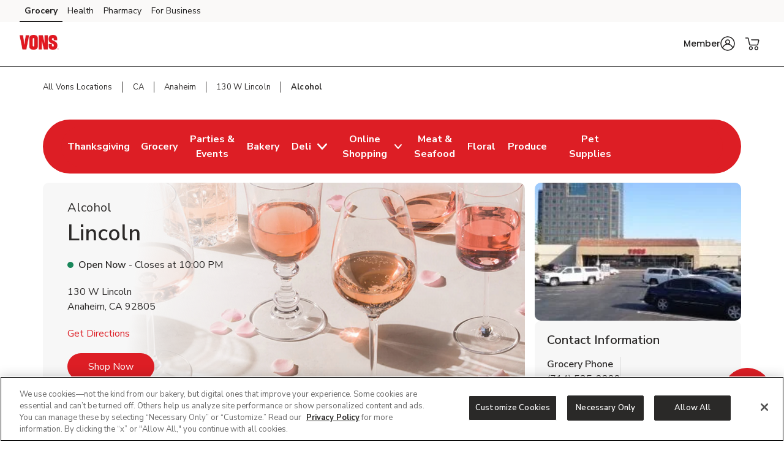

--- FILE ---
content_type: text/html; charset=utf-8
request_url: https://local.vons.com/ca/anaheim/130-w-lincoln/Beer-Wine-Liquor.html
body_size: 33134
content:
<!doctype html><html lang="en"><head><meta http-equiv="Content-Type" content="text/html; charset=utf-8"/><meta http-equiv="X-UA-Compatible" content="IE=edge"><link rel="dns-prefetch" href="//www.yext-pixel.com"><link rel="dns-prefetch" href="//a.cdnmktg.com"><link rel="dns-prefetch" href="//a.mktgcdn.com"><link rel="dns-prefetch" href="//dynl.mktgcdn.com"><link rel="dns-prefetch" href="//dynm.mktgcdn.com"><link rel="dns-prefetch" href="//www.google-analytics.com"><meta name="viewport" content="width=device-width, initial-scale=1, maximum-scale=5"><meta name="format-detection" content="telephone=no"><title>Alcohol Delivery Near Me - Beer, Wine Shop & Liquor Store Near Me in Anaheim, CA - Vons Beer, Wine & Liquor</title><meta name="description" content="Find a wide selection of alcohol from wine, beer, and liquor in Anaheim, CA. Vons is your local wine shop near you! We also offer alcohol delivery or pickup so you can save time."><meta name="keywords" content=""><meta property="og:title" content="Alcohol Delivery Near Me - Beer, Wine Shop & Liquor Store Near Me in Anaheim, CA - Vons Beer, Wine & Liquor"><meta property="og:description" content="Find a wide selection of alcohol from wine, beer, and liquor in Anaheim, CA. Vons is your local wine shop near you! We also offer alcohol delivery or pickup so you can save time."><meta property="og:image" content="https://dynl.mktgcdn.com/p/kxYJucLDS0Yjsud5fNd-vakOc9OWeE4vWs_7eQBWvX0/150x150.png"><meta property="og:type" content="website"><meta property="og:url" content="https://local.vons.com/ca/anaheim/130-w-lincoln/Beer-Wine-Liquor.html"><meta name="twitter:card" content="summary"><link rel="canonical" href="https://local.vons.com/ca/anaheim/130-w-lincoln/Beer-Wine-Liquor.html" /><script>window.Yext = (function(Yext){Yext["BaseUrl"] = "../../../"; return Yext;})(window.Yext || {});</script><script>window.Yext = (function(Yext){Yext["locale"] = "en"; return Yext;})(window.Yext || {});</script><script>window.Yext = (function(Yext){Yext["isStaging"] = false; return Yext;})(window.Yext || {});</script><script id="monitoring-data" type="text/data">{"isStaging":false,"siteDomain":"local.vons.com","siteId":916,"soyTemplateName":"locationEntity.intent_layout"}</script><link rel="preload" href="../../../permanent-b0b701/assets/fonts/NunitoSans-Bold.08e53a51.ttf" as="font" crossorigin="anonymous"><link rel="preload" href="../../../permanent-b0b701/assets/fonts/NunitoSans-Regular.4c8f4470.ttf" as="font" crossorigin="anonymous"><link rel="preload" href="../../../permanent-b0b701/assets/fonts/NunitoSans-SemiBold.bd318b58.ttf" as="font" crossorigin="anonymous"><script type="text/javascript">window.Yext = (function(Yext){Yext.ajaxEndpoint = 'www'; return Yext;})(window.Yext || {});</script><link rel="preload" as="style" href="https://www.vons.com/etc.clientlibs/wcax-core/clientlibs/clientlib-global-navigation/syndicate.min.css"><link rel="preload" as="style" href="https://www.vons.com/etc.clientlibs/wcax-core/clientlibs/clientlib-unified-header/vons.min.css"><meta name="geo.position" content="33.83511055162666;-117.91458871349182"><meta name="geo.placename" content="Anaheim,California"><link rel="dns-prefetch" href="//www.yext-pixel.com"><link rel="dns-prefetch" href="//a.cdnmktg.com"><link rel="dns-prefetch" href="//a.mktgcdn.com"><link rel="dns-prefetch" href="//dynl.mktgcdn.com"><link rel="dns-prefetch" href="//dynm.mktgcdn.com"><link rel="dns-prefetch" href="//www.google-analytics.com"><link rel="preload" as="style" href="../../../permanent-b0b701/local.vons.com/locationEntity/styles.545966df.css"><link rel="stylesheet" type="text/css" href="../../../permanent-b0b701/local.vons.com/locationEntity/styles.545966df.css"><script src="../../../permanent-b0b701/local.vons.com/locationEntity/en.7ec97f4d.js" async defer data-webpack-inline></script><script type="text/javascript">window.Yext = (function(Yext){Yext.Profile = {"address":{"city":"Anaheim","countryCode":"US","extraDescription":null,"line1":"130 W Lincoln","line2":null,"line3":null,"postalCode":"92805","region":"CA","sublocality":null},"c_aboutNavigationBarHeading_Alcohol":"About Us","c_activeOnPages":true,"c_alcoholEventURL":"https://local.vons.com/ca/anaheim/130-w-lincoln/Beer-Wine-Liquor.html#events","c_alcoholHeadings_Breadcrumbs":["Beer","Wine","Liquor"],"c_alcoholHoursDisclaimer":"Alcohol selling hours are subject to change","c_alcoholSupplies_AlcoholPages":"Our Favorite Alcohol Recipes","c_answer1":"Vons located at 130 W Lincoln, Anaheim, CA complies with all state and local alcohol laws in CA. \n\u003cbr\u003e\nTo view specific alcohol sales hours, click \u003ca href=\"https://local.vons.com/ca/anaheim/130-w-lincoln/Beer-Wine-Liquor.html\" style=\"color:blue; text-decoration:underline;\"\u003ehere\u003c/a\u003e.","c_answer2":"Yes! Vons located at 130 W Lincoln, Anaheim, CA offers a wide selection of beer, wine, and liquor, including popular brands, craft brews, and premium spirits.","c_answer3":"Yes! Vons offers a wide selection of red, white, rosé, sparkling, and dessert wines to suit every taste and occasion. Whether you're pairing with a meal, celebrating, or stocking up for a gathering, you’ll find a diverse range of wine options in-store and online.","c_answer4":"Yes, Vons offers alcohol delivery. You must be 21 or older and present a valid ID at the time of delivery.","c_associatedAlcoholStoreID":"2328-A","c_associatedBakeryStoreID":"2328-B","c_associatedCelebrationsID":"2328-C","c_associatedDeliStoreID":"2328-D","c_associatedEcommerceStoreID":"2328-E","c_associatedFloralStoreID":"2328-L","c_associatedMeatAndSeafoodStoreID":"2328-M","c_associatedPetRXStoreID":"2328-X","c_associatedProduceStoreID":"2328-R","c_bakeryAndDeliOrderAhead":true,"c_bakeryOrderAhead":false,"c_bannerAbv":"von","c_bannerURLName":"vons","c_boarsHead":false,"c_boarsHeadDeli":false,"c_brandifyBannerName":"Vons","c_careersNavigationBarHeading_Alcohol":"Careers","c_cityURLSlug":"anaheim","c_customCakes":true,"c_dUGGoLiveDate":{"day":21,"month":4,"year":2022},"c_decoPacGoLiveDate":{"day":1,"month":5,"year":2024},"c_decoPacLink":"https://order.cakes.com/pbc/vons-2328-bky","c_decoPacLive":true,"c_defaultStoreID":"2053","c_deliOrderAhead":false,"c_departments":[{"clickthroughUrl":"https://www.vons.com/set-store.html?storeId=2328\u0026zipcode=92805\u0026goto=https://www.vons.com/shop/aisles/pet-care.2053.html?sort=\u0026page=1\u0026icmpid=von_yxt_dpt_petc_ih","description":"Pet Supplies and Meds","image":{"alternateText":"dog looking at fruit","height":516,"sourceUrl":"https://a.mktgcdn.com/p/6U3W9FSim4ftdOK1IWPCjBWCOEhnm-Wb-3gqEymQrS4/596x516.jpg","thumbnails":[{"height":516,"url":"//dynl.mktgcdn.com/p/6U3W9FSim4ftdOK1IWPCjBWCOEhnm-Wb-3gqEymQrS4/596x516.jpg","width":596},{"height":450,"url":"//dynl.mktgcdn.com/p/6U3W9FSim4ftdOK1IWPCjBWCOEhnm-Wb-3gqEymQrS4/520x450.jpg","width":520},{"height":170,"url":"//dynl.mktgcdn.com/p/6U3W9FSim4ftdOK1IWPCjBWCOEhnm-Wb-3gqEymQrS4/196x170.jpg","width":196}],"url":"//dynl.mktgcdn.com/p/6U3W9FSim4ftdOK1IWPCjBWCOEhnm-Wb-3gqEymQrS4/596x516.jpg","width":596}},{"clickthroughUrl":"https://www.vons.com/set-store.html?storeId=2328\u0026zipcode=92805\u0026goto=https://www.vons.com/shop/aisles/meat-seafood/fish-shellfish.2053.html?sort=\u0026page=1\u0026icmpid=von_yxt_dpt_frsc_ih","description":"Fresh Seafood","image":{"alternateText":"fresh cooked seafood on a plate","height":700,"sourceUrl":"https://a.mktgcdn.com/p/g6xYr0m0ZCWdpcSRaO8_LoUkq2fuMjkjqxI90BRkjCQ/700x700.jpg","thumbnails":[{"height":700,"url":"//dynl.mktgcdn.com/p/g6xYr0m0ZCWdpcSRaO8_LoUkq2fuMjkjqxI90BRkjCQ/700x700.jpg","width":700},{"height":619,"url":"//dynl.mktgcdn.com/p/g6xYr0m0ZCWdpcSRaO8_LoUkq2fuMjkjqxI90BRkjCQ/619x619.jpg","width":619},{"height":450,"url":"//dynl.mktgcdn.com/p/g6xYr0m0ZCWdpcSRaO8_LoUkq2fuMjkjqxI90BRkjCQ/450x450.jpg","width":450},{"height":196,"url":"//dynl.mktgcdn.com/p/g6xYr0m0ZCWdpcSRaO8_LoUkq2fuMjkjqxI90BRkjCQ/196x196.jpg","width":196}],"url":"//dynl.mktgcdn.com/p/g6xYr0m0ZCWdpcSRaO8_LoUkq2fuMjkjqxI90BRkjCQ/700x700.jpg","width":700}},{"clickthroughUrl":"https://www.vons.com/set-store.html?storeId=2328\u0026zipcode=92805\u0026goto=https://www.vons.com/shop/aisles/meat-seafood/beef.2053.html?sort=\u0026page=1\u0026icmpid=von_yxt_dpt_frmc_ih","description":"Fresh Meat","image":{"alternateText":"fresh cooked steak on a plate","height":196,"sourceUrl":"https://a.mktgcdn.com/p/qbsGwmKm9Au4TbT0nLZo4MM4N0g6ioVvsLRHLjzGQ2I/196x196.jpg","thumbnails":[{"height":196,"url":"//dynl.mktgcdn.com/p/qbsGwmKm9Au4TbT0nLZo4MM4N0g6ioVvsLRHLjzGQ2I/196x196.jpg","width":196}],"url":"//dynl.mktgcdn.com/p/qbsGwmKm9Au4TbT0nLZo4MM4N0g6ioVvsLRHLjzGQ2I/196x196.jpg","width":196}},{"clickthroughUrl":"https://www.vons.com/set-store.html?storeId=2328\u0026zipcode=92805\u0026goto=https://www.vons.com/shop/aisles/fruits-vegetables.2053.html?icmpid=von_yxt_dpt_frpc_ih","description":"Fresh Produce","image":{"alternateText":"fresh berries in a bowl on a table","height":700,"sourceUrl":"https://a.mktgcdn.com/p/AGOlvLQIAzTV-haO-Oh1RSs3o4sNGfQj3eKkC0PQp0o/700x700.jpg","thumbnails":[{"height":700,"url":"//dynl.mktgcdn.com/p/AGOlvLQIAzTV-haO-Oh1RSs3o4sNGfQj3eKkC0PQp0o/700x700.jpg","width":700},{"height":619,"url":"//dynl.mktgcdn.com/p/AGOlvLQIAzTV-haO-Oh1RSs3o4sNGfQj3eKkC0PQp0o/619x619.jpg","width":619},{"height":450,"url":"//dynl.mktgcdn.com/p/AGOlvLQIAzTV-haO-Oh1RSs3o4sNGfQj3eKkC0PQp0o/450x450.jpg","width":450},{"height":196,"url":"//dynl.mktgcdn.com/p/AGOlvLQIAzTV-haO-Oh1RSs3o4sNGfQj3eKkC0PQp0o/196x196.jpg","width":196}],"url":"//dynl.mktgcdn.com/p/AGOlvLQIAzTV-haO-Oh1RSs3o4sNGfQj3eKkC0PQp0o/700x700.jpg","width":700}},{"clickthroughUrl":"https://www.vons.com/set-store.html?storeId=2328\u0026zipcode=92805\u0026goto=https://www.vons.com/shop/aisles/wine-beer-spirits/spirits-mixers.2053.html?sort=\u0026page=1\u0026icmpid=von_yxt_dpt_liqc_ih","description":"Liquor","image":{"alternateText":"bottle of Crown royal and ketel one vodka","height":700,"sourceUrl":"https://a.mktgcdn.com/p/gEZxH3cOoHxovMu44XzTlrzssckUhI4edd97sBYFPhY/700x700.jpg","thumbnails":[{"height":700,"url":"//dynl.mktgcdn.com/p/gEZxH3cOoHxovMu44XzTlrzssckUhI4edd97sBYFPhY/700x700.jpg","width":700},{"height":619,"url":"//dynl.mktgcdn.com/p/gEZxH3cOoHxovMu44XzTlrzssckUhI4edd97sBYFPhY/619x619.jpg","width":619},{"height":450,"url":"//dynl.mktgcdn.com/p/gEZxH3cOoHxovMu44XzTlrzssckUhI4edd97sBYFPhY/450x450.jpg","width":450},{"height":196,"url":"//dynl.mktgcdn.com/p/gEZxH3cOoHxovMu44XzTlrzssckUhI4edd97sBYFPhY/196x196.jpg","width":196}],"url":"//dynl.mktgcdn.com/p/gEZxH3cOoHxovMu44XzTlrzssckUhI4edd97sBYFPhY/700x700.jpg","width":700}},{"clickthroughUrl":"https://www.vons.com/set-store.html?storeId=2328\u0026zipcode=92805\u0026goto=https://www.vons.com/shop/aisles/wine-beer-spirits.2053.html?icmpid=von_yxt_dpt_winc_ih","description":"Beer/Wine","image":{"alternateText":"beer on a table","height":700,"sourceUrl":"https://a.mktgcdn.com/p/lJ33SreXPXxNfM9glvuPSZEpBuC1VFpwUh978K169zE/700x700.jpg","thumbnails":[{"height":700,"url":"//dynl.mktgcdn.com/p/lJ33SreXPXxNfM9glvuPSZEpBuC1VFpwUh978K169zE/700x700.jpg","width":700},{"height":619,"url":"//dynl.mktgcdn.com/p/lJ33SreXPXxNfM9glvuPSZEpBuC1VFpwUh978K169zE/619x619.jpg","width":619},{"height":450,"url":"//dynl.mktgcdn.com/p/lJ33SreXPXxNfM9glvuPSZEpBuC1VFpwUh978K169zE/450x450.jpg","width":450},{"height":196,"url":"//dynl.mktgcdn.com/p/lJ33SreXPXxNfM9glvuPSZEpBuC1VFpwUh978K169zE/196x196.jpg","width":196}],"url":"//dynl.mktgcdn.com/p/lJ33SreXPXxNfM9glvuPSZEpBuC1VFpwUh978K169zE/700x700.jpg","width":700}},{"clickthroughUrl":"https://www.vons.com/set-store.html?storeId=2328\u0026zipcode=92805\u0026goto=https://www.vons.com/shop/aisles/flowers-cards-occasion.2053.html?sort=\u0026page=1\u0026icmpid=von_yxt_dpt_floc_ih","description":"Floral","image":{"alternateText":"bouquet of fresh flowers","height":700,"sourceUrl":"https://a.mktgcdn.com/p/84RlzWnAiU_3c4edaMgv3LjdJ14WoDYbhtdwIszQPoo/700x700.jpg","thumbnails":[{"height":700,"url":"//dynl.mktgcdn.com/p/84RlzWnAiU_3c4edaMgv3LjdJ14WoDYbhtdwIszQPoo/700x700.jpg","width":700},{"height":619,"url":"//dynl.mktgcdn.com/p/84RlzWnAiU_3c4edaMgv3LjdJ14WoDYbhtdwIszQPoo/619x619.jpg","width":619},{"height":450,"url":"//dynl.mktgcdn.com/p/84RlzWnAiU_3c4edaMgv3LjdJ14WoDYbhtdwIszQPoo/450x450.jpg","width":450},{"height":196,"url":"//dynl.mktgcdn.com/p/84RlzWnAiU_3c4edaMgv3LjdJ14WoDYbhtdwIszQPoo/196x196.jpg","width":196}],"url":"//dynl.mktgcdn.com/p/84RlzWnAiU_3c4edaMgv3LjdJ14WoDYbhtdwIszQPoo/700x700.jpg","width":700}},{"clickthroughUrl":"https://www.vons.com/set-store.html?storeId=2328\u0026zipcode=92805\u0026goto=https://www.vons.com/shop/aisles/bread-bakery.2053.html?icmpid=von_yxt_dpt_bakc_ih","description":"Bakery","image":{"alternateText":"fresh bread on a table","height":700,"sourceUrl":"https://a.mktgcdn.com/p/uTPod2mWhL2_iSyt6ZHSaIK3oJi2-JcGNwrDbCwu064/700x700.jpg","thumbnails":[{"height":700,"url":"//dynl.mktgcdn.com/p/uTPod2mWhL2_iSyt6ZHSaIK3oJi2-JcGNwrDbCwu064/700x700.jpg","width":700},{"height":619,"url":"//dynl.mktgcdn.com/p/uTPod2mWhL2_iSyt6ZHSaIK3oJi2-JcGNwrDbCwu064/619x619.jpg","width":619},{"height":450,"url":"//dynl.mktgcdn.com/p/uTPod2mWhL2_iSyt6ZHSaIK3oJi2-JcGNwrDbCwu064/450x450.jpg","width":450},{"height":196,"url":"//dynl.mktgcdn.com/p/uTPod2mWhL2_iSyt6ZHSaIK3oJi2-JcGNwrDbCwu064/196x196.jpg","width":196}],"url":"//dynl.mktgcdn.com/p/uTPod2mWhL2_iSyt6ZHSaIK3oJi2-JcGNwrDbCwu064/700x700.jpg","width":700}},{"clickthroughUrl":"https://www.vons.com/set-store.html?storeId=2328\u0026zipcode=92805\u0026goto=https://www.vons.com/shop/aisles/deli.2053.html?icmpid=von_yxt_dpt_delc_ih","description":"Service Deli","image":{"alternateText":"sandwiches fruits meats and cheeses on a table","height":700,"sourceUrl":"https://a.mktgcdn.com/p/A3-QlCb1Sue7YiNl0K3dWlow7u2dkptlIWFXNL0ks4k/700x700.jpg","thumbnails":[{"height":700,"url":"//dynl.mktgcdn.com/p/A3-QlCb1Sue7YiNl0K3dWlow7u2dkptlIWFXNL0ks4k/700x700.jpg","width":700},{"height":619,"url":"//dynl.mktgcdn.com/p/A3-QlCb1Sue7YiNl0K3dWlow7u2dkptlIWFXNL0ks4k/619x619.jpg","width":619},{"height":450,"url":"//dynl.mktgcdn.com/p/A3-QlCb1Sue7YiNl0K3dWlow7u2dkptlIWFXNL0ks4k/450x450.jpg","width":450},{"height":196,"url":"//dynl.mktgcdn.com/p/A3-QlCb1Sue7YiNl0K3dWlow7u2dkptlIWFXNL0ks4k/196x196.jpg","width":196}],"url":"//dynl.mktgcdn.com/p/A3-QlCb1Sue7YiNl0K3dWlow7u2dkptlIWFXNL0ks4k/700x700.jpg","width":700}}],"c_departmentsNavigationBarHeading_Alcohol":"Departments","c_division":"SoCal","c_driveUpAndGo":true,"c_fAQSection":[{"answer":"Vons located at 130 W Lincoln, Anaheim, CA complies with all state and local alcohol laws in CA. \n\u003cbr\u003e\nTo view specific alcohol sales hours, click \u003ca href=\"https://local.vons.com/ca/anaheim/130-w-lincoln/Beer-Wine-Liquor.html\" style=\"color:blue; text-decoration:underline;\"\u003ehere\u003c/a\u003e.","question":"How late does Vons near me sell alcohol?"},{"answer":"Yes! Vons located at 130 W Lincoln, Anaheim, CA offers a wide selection of beer, wine, and liquor, including popular brands, craft brews, and premium spirits.","question":"Does Vons near me sell beer, wine, and liquor?"},{"answer":"Yes! Vons offers a wide selection of red, white, rosé, sparkling, and dessert wines to suit every taste and occasion. Whether you're pairing with a meal, celebrating, or stocking up for a gathering, you’ll find a diverse range of wine options in-store and online.","question":"Does Vons sell a variety of wines?"}],"c_fAQsNavigationBarHeading_Alcohol":"FAQs","c_featuredServicesNavigationBarHeading_Alcohol":"Featured Services","c_featuredServices_AlcoholPages":"Featured Services","c_googleCIDURL":"https://maps.google.com/maps?cid=15381846284281911209","c_groceryBrand":"Vons","c_groceryDelivery":true,"c_groceryURLSlug":"130-w-lincoln","c_hasAlcohol":true,"c_hasBakery":true,"c_hasCelebrations":true,"c_hasDeli":true,"c_hasDeliSubIntent":["Chicken"],"c_hasEcommerce":true,"c_hasEcommerceSubIntent":["Limited Time"],"c_hasFloral":true,"c_hasHoliday":true,"c_hasMeatAndSeafood":true,"c_hasOwnedFuelStation":false,"c_hasPetRX":true,"c_hasPharmacy":false,"c_hasProduce":true,"c_heroCTA2":{"decoPacEnabled":null,"noFollow":true,"oAEnabled":null,"text":"Shop Now","url":"https://www.vons.com/set-store.html?storeId=2328\u0026goto=https://www.vons.com/shop/aisles/wine-beer-spirits.2053.html?icmpid=von_yxt_r11_alcc_ih"},"c_heroCampaign":"r11","c_heroImage":{"image":{"alternateText":"wine glasses on a table","height":480,"sourceUrl":"https://a.mktgcdn.com/p/73dI28Ac4c0lBY5c6t9ec7vvl1x1hMhGSv2btxAeD2c/1920x480.jpg","thumbnails":[{"height":480,"url":"//dynl.mktgcdn.com/p/73dI28Ac4c0lBY5c6t9ec7vvl1x1hMhGSv2btxAeD2c/1920x480.jpg","width":1920},{"height":475,"url":"//dynl.mktgcdn.com/p/73dI28Ac4c0lBY5c6t9ec7vvl1x1hMhGSv2btxAeD2c/1900x475.jpg","width":1900},{"height":155,"url":"//dynl.mktgcdn.com/p/73dI28Ac4c0lBY5c6t9ec7vvl1x1hMhGSv2btxAeD2c/619x155.jpg","width":619},{"height":150,"url":"//dynl.mktgcdn.com/p/73dI28Ac4c0lBY5c6t9ec7vvl1x1hMhGSv2btxAeD2c/600x150.jpg","width":600},{"height":49,"url":"//dynl.mktgcdn.com/p/73dI28Ac4c0lBY5c6t9ec7vvl1x1hMhGSv2btxAeD2c/196x49.jpg","width":196}],"url":"//dynl.mktgcdn.com/p/73dI28Ac4c0lBY5c6t9ec7vvl1x1hMhGSv2btxAeD2c/1920x480.jpg","width":1920}},"c_isSubIntent":false,"c_linkedEntityList":["5605191","38974077","38977651","1066804523","38980067","1081499320","23070429","1016478917","26095092","26518062","46991749","2010382482"],"c_linkedMarketingModule":["1093883384","1088527681","1094215371","73669625"],"c_linkedServicesEntities":["30081259","67530261","65618883","65618887"],"c_marketplaceEnabled":true,"c_merchandiseNavigationBarHeading_Alcohol":"Shopping","c_metaInformation":{"description":"Find a wide selection of alcohol from wine, beer, and liquor in Anaheim, CA. Vons is your local wine shop near you! We also offer alcohol delivery or pickup so you can save time.","keywords":null,"title":"Alcohol Delivery Near Me - Beer, Wine Shop \u0026 Liquor Store Near Me in Anaheim, CA - Vons Beer, Wine \u0026 Liquor"},"c_newBreadcrumbs":"Alcohol","c_newCarousel1":{"carousel":[{"analyticsName":"EC-wine1-aug","cTALabel":"Shop Now","cTALink":"https://www.vons.com/shop/product-details.189050559.html?storeId=2328\u0026zipcode=92805\u0026preference=PICKUP\u0026icmpid=von_yxt_r11_wine1c_ih","description":null,"image":{"image":{"alternateText":"ferrari carano fume blanc sauvignon blanc california white wine","height":400,"thumbnails":[{"height":400,"url":"//dynl.mktgcdn.com/p/Zh5TI61Bg3F6f8_FXbATneUoBKT7iNlCqQmQU5jR3eM/400x400.jpg","width":400},{"height":196,"url":"//dynl.mktgcdn.com/p/Zh5TI61Bg3F6f8_FXbATneUoBKT7iNlCqQmQU5jR3eM/196x196.jpg","width":196}],"url":"//dynl.mktgcdn.com/p/Zh5TI61Bg3F6f8_FXbATneUoBKT7iNlCqQmQU5jR3eM/400x400.jpg","width":400}},"price":null,"title":"Ferrari Carano Fume Blanc Sauvignon Blanc California White Wine"},{"analyticsName":"EC-wine2-aug","cTALabel":"Shop Now","cTALink":"https://www.vons.com/shop/product-details.189050569.html?storeId=2328\u0026zipcode=92805\u0026preference=PICKUP\u0026icmpid=von_yxt_r11_wine2c_ih","description":null,"image":{"image":{"alternateText":"matua new zealand sauvignon blanc white wine","height":400,"thumbnails":[{"height":400,"url":"//dynl.mktgcdn.com/p/B3k3t7m0RzyiokRiMpYlLl61Sf4tLZV6LWb8MmArcOU/400x400.png","width":400},{"height":196,"url":"//dynl.mktgcdn.com/p/B3k3t7m0RzyiokRiMpYlLl61Sf4tLZV6LWb8MmArcOU/196x196.png","width":196}],"url":"//dynl.mktgcdn.com/p/B3k3t7m0RzyiokRiMpYlLl61Sf4tLZV6LWb8MmArcOU/400x400.png","width":400}},"price":null,"title":"Matua New Zealand Sauvignon Blanc White Wine"},{"analyticsName":"EC-wine4-aug","cTALabel":"Shop Now","cTALink":"https://www.vons.com/shop/product-details.189051053.html?storeId=2328\u0026zipcode=92805\u0026preference=PICKUP\u0026icmpid=von_yxt_r11_wine4c_ih","description":null,"image":{"image":{"alternateText":"whitehaven new zealand sauvignon blanc white wine","height":1184,"thumbnails":[{"height":1184,"url":"//dynl.mktgcdn.com/p/N4KVvnT8g_8fqRTmaX_D2qa9aHy67EsZeA-N2e04ETE/1184x1184.png","width":1184},{"height":619,"url":"//dynl.mktgcdn.com/p/N4KVvnT8g_8fqRTmaX_D2qa9aHy67EsZeA-N2e04ETE/619x619.png","width":619},{"height":450,"url":"//dynl.mktgcdn.com/p/N4KVvnT8g_8fqRTmaX_D2qa9aHy67EsZeA-N2e04ETE/450x450.png","width":450},{"height":196,"url":"//dynl.mktgcdn.com/p/N4KVvnT8g_8fqRTmaX_D2qa9aHy67EsZeA-N2e04ETE/196x196.png","width":196}],"url":"//dynl.mktgcdn.com/p/N4KVvnT8g_8fqRTmaX_D2qa9aHy67EsZeA-N2e04ETE/1184x1184.png","width":1184}},"price":null,"title":"Whitehaven New Zealand Sauvignon Blanc White Wine"},{"analyticsName":"EC-wine5-aug","cTALabel":"Shop Now","cTALink":"https://www.vons.com/shop/product-details.960122492.html?storeId=2328\u0026zipcode=92805\u0026preference=PICKUP\u0026icmpid=von_yxt_r11_wine5c_ih","description":null,"image":{"image":{"alternateText":"bota box sauvignon blanc white wine","height":400,"thumbnails":[{"height":400,"url":"//dynl.mktgcdn.com/p/Q86bfj8kJXO7ERuC-V5LsE4htK-HaYricPg2UKiKSnQ/400x400.png","width":400},{"height":196,"url":"//dynl.mktgcdn.com/p/Q86bfj8kJXO7ERuC-V5LsE4htK-HaYricPg2UKiKSnQ/196x196.png","width":196}],"url":"//dynl.mktgcdn.com/p/Q86bfj8kJXO7ERuC-V5LsE4htK-HaYricPg2UKiKSnQ/400x400.png","width":400}},"price":null,"title":"Bota Box Sauvignon Blanc White Wine"},{"analyticsName":"EC-wine6-aug","cTALabel":"Shop Now","cTALink":"https://www.vons.com/shop/product-details.960075425.html?storeId=2328\u0026zipcode=92805\u0026preference=PICKUP\u0026icmpid=von_yxt_r11_wine6c_ih","description":null,"image":{"image":{"alternateText":"its a headsnapper wine sauvignon blanc","height":400,"thumbnails":[{"height":400,"url":"//dynl.mktgcdn.com/p/87826mVErU2yIGfOwHF-R18AQyUOFTyfOh6aIYsGHyg/400x400.jpg","width":400},{"height":196,"url":"//dynl.mktgcdn.com/p/87826mVErU2yIGfOwHF-R18AQyUOFTyfOh6aIYsGHyg/196x196.jpg","width":196}],"url":"//dynl.mktgcdn.com/p/87826mVErU2yIGfOwHF-R18AQyUOFTyfOh6aIYsGHyg/400x400.jpg","width":400}},"price":null,"title":"Its a HeadSnapper Wine Sauvignon Blanc"},{"analyticsName":"EC-wine7-aug","cTALabel":"Shop Now","cTALink":"https://www.vons.com/shop/product-details.960543469.html?storeId=2328\u0026zipcode=92805\u0026preference=PICKUP\u0026icmpid=von_yxt_r11_wine7c_ih","description":null,"image":{"image":{"alternateText":"liquid light sauvignon blanc white wine","height":3000,"thumbnails":[{"height":3000,"url":"//dynl.mktgcdn.com/p/TxSjPqg-covS_cDAdDMcuq2bsVf6fLZa_4xBK15ux6g/3000x3000.jpg","width":3000},{"height":1900,"url":"//dynl.mktgcdn.com/p/TxSjPqg-covS_cDAdDMcuq2bsVf6fLZa_4xBK15ux6g/1900x1900.jpg","width":1900},{"height":619,"url":"//dynl.mktgcdn.com/p/TxSjPqg-covS_cDAdDMcuq2bsVf6fLZa_4xBK15ux6g/619x619.jpg","width":619},{"height":450,"url":"//dynl.mktgcdn.com/p/TxSjPqg-covS_cDAdDMcuq2bsVf6fLZa_4xBK15ux6g/450x450.jpg","width":450},{"height":196,"url":"//dynl.mktgcdn.com/p/TxSjPqg-covS_cDAdDMcuq2bsVf6fLZa_4xBK15ux6g/196x196.jpg","width":196}],"url":"//dynl.mktgcdn.com/p/TxSjPqg-covS_cDAdDMcuq2bsVf6fLZa_4xBK15ux6g/3000x3000.jpg","width":3000}},"price":null,"title":"Liquid Light Sauvignon Blanc White Wine"},{"analyticsName":"EC-wine8-aug","cTALabel":"Shop Now","cTALink":"https://www.vons.com/shop/product-details.960016216.html?storeId=2328\u0026zipcode=92805\u0026preference=PICKUP\u0026icmpid=von_yxt_r11_wine8c_ih","description":null,"image":{"image":{"alternateText":"seaglass sauvignon blanc white wine bottle","height":1000,"thumbnails":[{"height":1000,"url":"//dynl.mktgcdn.com/p/POJkOVkZykNuk_NJsaE0ocQcvmJzm6rwBQD3qZPdqTk/1000x1000.jpg","width":1000},{"height":619,"url":"//dynl.mktgcdn.com/p/POJkOVkZykNuk_NJsaE0ocQcvmJzm6rwBQD3qZPdqTk/619x619.jpg","width":619},{"height":450,"url":"//dynl.mktgcdn.com/p/POJkOVkZykNuk_NJsaE0ocQcvmJzm6rwBQD3qZPdqTk/450x450.jpg","width":450},{"height":196,"url":"//dynl.mktgcdn.com/p/POJkOVkZykNuk_NJsaE0ocQcvmJzm6rwBQD3qZPdqTk/196x196.jpg","width":196}],"url":"//dynl.mktgcdn.com/p/POJkOVkZykNuk_NJsaE0ocQcvmJzm6rwBQD3qZPdqTk/1000x1000.jpg","width":1000}},"price":null,"title":"SEAGLASS Sauvignon Blanc White Wine Bottle"},{"analyticsName":"EC Thanksgiving","cTALabel":"Shop Now","cTALink":"https://www.vons.com/shop/product-details.970113302.html?storeId=2328\u0026zipcode=92805\u0026preference=PICKUP\u0026icmpid=von_yxt_r11_tgwc_ih","description":null,"image":{"image":{"alternateText":"Piper-Heidsieck Brut Heritage Champagne","height":3100,"sourceUrl":"https://a.mktgcdn.com/p/b1--CmkkByrcnK3iG9mDZ918FhCNkFbI2nftYXFT_38/3100x3100.jpg","thumbnails":[{"height":3100,"url":"//dynl.mktgcdn.com/p/b1--CmkkByrcnK3iG9mDZ918FhCNkFbI2nftYXFT_38/3100x3100.jpg","width":3100},{"height":1900,"url":"//dynl.mktgcdn.com/p/b1--CmkkByrcnK3iG9mDZ918FhCNkFbI2nftYXFT_38/1900x1900.jpg","width":1900},{"height":619,"url":"//dynl.mktgcdn.com/p/b1--CmkkByrcnK3iG9mDZ918FhCNkFbI2nftYXFT_38/619x619.jpg","width":619},{"height":450,"url":"//dynl.mktgcdn.com/p/b1--CmkkByrcnK3iG9mDZ918FhCNkFbI2nftYXFT_38/450x450.jpg","width":450},{"height":196,"url":"//dynl.mktgcdn.com/p/b1--CmkkByrcnK3iG9mDZ918FhCNkFbI2nftYXFT_38/196x196.jpg","width":196}],"url":"//dynl.mktgcdn.com/p/b1--CmkkByrcnK3iG9mDZ918FhCNkFbI2nftYXFT_38/3100x3100.jpg","width":3100}},"price":null,"title":"Piper-Heidsieck Brut Heritage Champagne"},{"analyticsName":"EC Thanksgiving","cTALabel":"Shop Now","cTALink":"https://www.vons.com/shop/product-details.970092503.html?storeId=2328\u0026zipcode=92805\u0026preference=PICKUP\u0026icmpid=von_yxt_r11_tgwc_ih","description":null,"image":{"image":{"alternateText":"Peyrassol Reserve Des Templiers Rose Wine","height":2529,"sourceUrl":"https://a.mktgcdn.com/p/oG15_yqwqHkZkvtTt_7trAMiDonLfd7aExZrMwJX5_Y/2529x2529.jpg","thumbnails":[{"height":2529,"url":"//dynl.mktgcdn.com/p/oG15_yqwqHkZkvtTt_7trAMiDonLfd7aExZrMwJX5_Y/2529x2529.jpg","width":2529},{"height":1900,"url":"//dynl.mktgcdn.com/p/oG15_yqwqHkZkvtTt_7trAMiDonLfd7aExZrMwJX5_Y/1900x1900.jpg","width":1900},{"height":619,"url":"//dynl.mktgcdn.com/p/oG15_yqwqHkZkvtTt_7trAMiDonLfd7aExZrMwJX5_Y/619x619.jpg","width":619},{"height":450,"url":"//dynl.mktgcdn.com/p/oG15_yqwqHkZkvtTt_7trAMiDonLfd7aExZrMwJX5_Y/450x450.jpg","width":450},{"height":196,"url":"//dynl.mktgcdn.com/p/oG15_yqwqHkZkvtTt_7trAMiDonLfd7aExZrMwJX5_Y/196x196.jpg","width":196}],"url":"//dynl.mktgcdn.com/p/oG15_yqwqHkZkvtTt_7trAMiDonLfd7aExZrMwJX5_Y/2529x2529.jpg","width":2529}},"price":null,"title":"Peyrassol Reserve Des Templiers Rose Wine"},{"analyticsName":"EC Thanksgiving","cTALabel":"Shop Now","cTALink":"https://www.vons.com/shop/product-details.970123273.html?storeId=2328\u0026zipcode=92805\u0026preference=PICKUP\u0026icmpid=von_yxt_r11_tgwc_ih","description":null,"image":{"image":{"alternateText":"La Scolca Gavi Valentino White Wine","height":2169,"sourceUrl":"https://a.mktgcdn.com/p/l1AATeUD9TvzkZ0otlWRwE97NvVLC0_ANSZEAGAQKh8/2169x2169.jpg","thumbnails":[{"height":2169,"url":"//dynl.mktgcdn.com/p/l1AATeUD9TvzkZ0otlWRwE97NvVLC0_ANSZEAGAQKh8/2169x2169.jpg","width":2169},{"height":1900,"url":"//dynl.mktgcdn.com/p/l1AATeUD9TvzkZ0otlWRwE97NvVLC0_ANSZEAGAQKh8/1900x1900.jpg","width":1900},{"height":619,"url":"//dynl.mktgcdn.com/p/l1AATeUD9TvzkZ0otlWRwE97NvVLC0_ANSZEAGAQKh8/619x619.jpg","width":619},{"height":450,"url":"//dynl.mktgcdn.com/p/l1AATeUD9TvzkZ0otlWRwE97NvVLC0_ANSZEAGAQKh8/450x450.jpg","width":450},{"height":196,"url":"//dynl.mktgcdn.com/p/l1AATeUD9TvzkZ0otlWRwE97NvVLC0_ANSZEAGAQKh8/196x196.jpg","width":196}],"url":"//dynl.mktgcdn.com/p/l1AATeUD9TvzkZ0otlWRwE97NvVLC0_ANSZEAGAQKh8/2169x2169.jpg","width":2169}},"price":null,"title":"La Scolca Gavi Valentino White Wine"},{"analyticsName":"EC Thanksgiving","cTALabel":"Shop Now","cTALink":"https://www.vons.com/shop/product-details.960442797.html?storeId=2328\u0026zipcode=92805\u0026preference=PICKUP\u0026icmpid=von_yxt_r11_tgwc_ih","description":null,"image":{"image":{"alternateText":"Chateau De Bligny Grande Brut wine","height":5732,"sourceUrl":"https://a.mktgcdn.com/p/am7RGqqofRxNccKY5yWKPa9dzcVH7TRwBVikyq8a-yw/5732x5732.jpg","thumbnails":[{"height":5732,"url":"//dynl.mktgcdn.com/p/am7RGqqofRxNccKY5yWKPa9dzcVH7TRwBVikyq8a-yw/5732x5732.jpg","width":5732},{"height":1900,"url":"//dynl.mktgcdn.com/p/am7RGqqofRxNccKY5yWKPa9dzcVH7TRwBVikyq8a-yw/1900x1900.jpg","width":1900},{"height":619,"url":"//dynl.mktgcdn.com/p/am7RGqqofRxNccKY5yWKPa9dzcVH7TRwBVikyq8a-yw/619x619.jpg","width":619},{"height":450,"url":"//dynl.mktgcdn.com/p/am7RGqqofRxNccKY5yWKPa9dzcVH7TRwBVikyq8a-yw/450x450.jpg","width":450},{"height":196,"url":"//dynl.mktgcdn.com/p/am7RGqqofRxNccKY5yWKPa9dzcVH7TRwBVikyq8a-yw/196x196.jpg","width":196}],"url":"//dynl.mktgcdn.com/p/am7RGqqofRxNccKY5yWKPa9dzcVH7TRwBVikyq8a-yw/5732x5732.jpg","width":5732}},"price":null,"title":"Chateau De Bligny Grande Brut Wine"},{"analyticsName":"EC Thanksgiving","cTALabel":"Shop Now","cTALink":"https://www.vons.com/shop/product-details.970465303.html?storeId=2328\u0026zipcode=92805\u0026preference=PICKUP\u0026icmpid=von_yxt_r11_tgwc_ih","description":null,"image":{"image":{"alternateText":"Vinafore Cabernet Sauvignon Wine","height":3100,"sourceUrl":"https://a.mktgcdn.com/p/u9WXLwy3iA7XmpL2sd9_AzI0wQbIgOaSRp-GRow_mZ4/3100x3100.jpg","thumbnails":[{"height":3100,"url":"//dynl.mktgcdn.com/p/u9WXLwy3iA7XmpL2sd9_AzI0wQbIgOaSRp-GRow_mZ4/3100x3100.jpg","width":3100},{"height":1900,"url":"//dynl.mktgcdn.com/p/u9WXLwy3iA7XmpL2sd9_AzI0wQbIgOaSRp-GRow_mZ4/1900x1900.jpg","width":1900},{"height":619,"url":"//dynl.mktgcdn.com/p/u9WXLwy3iA7XmpL2sd9_AzI0wQbIgOaSRp-GRow_mZ4/619x619.jpg","width":619},{"height":450,"url":"//dynl.mktgcdn.com/p/u9WXLwy3iA7XmpL2sd9_AzI0wQbIgOaSRp-GRow_mZ4/450x450.jpg","width":450},{"height":196,"url":"//dynl.mktgcdn.com/p/u9WXLwy3iA7XmpL2sd9_AzI0wQbIgOaSRp-GRow_mZ4/196x196.jpg","width":196}],"url":"//dynl.mktgcdn.com/p/u9WXLwy3iA7XmpL2sd9_AzI0wQbIgOaSRp-GRow_mZ4/3100x3100.jpg","width":3100}},"price":null,"title":"Vinafore Cabernet Sauvignon Wine"}]},"c_newCarousel2":{"carousel":[{"analyticsName":"EC-beer1-aug","cTALabel":"Shop Now","cTALink":"https://www.vons.com/shop/product-details.189013132.html?storeId=2328\u0026zipcode=92805\u0026preference=PICKUP\u0026icmpid=von_yxt_r11_beer1c_ih","description":null,"image":{"image":{"alternateText":"modelo especial mexican lager beer cans multipack","height":750,"thumbnails":[{"height":750,"url":"//dynl.mktgcdn.com/p/ipc0ySj_nRFMuz1skKvKgXbwjxX50cQisaYNJyqzmmA/750x750.jpg","width":750},{"height":619,"url":"//dynl.mktgcdn.com/p/ipc0ySj_nRFMuz1skKvKgXbwjxX50cQisaYNJyqzmmA/619x619.jpg","width":619},{"height":450,"url":"//dynl.mktgcdn.com/p/ipc0ySj_nRFMuz1skKvKgXbwjxX50cQisaYNJyqzmmA/450x450.jpg","width":450},{"height":196,"url":"//dynl.mktgcdn.com/p/ipc0ySj_nRFMuz1skKvKgXbwjxX50cQisaYNJyqzmmA/196x196.jpg","width":196}],"url":"//dynl.mktgcdn.com/p/ipc0ySj_nRFMuz1skKvKgXbwjxX50cQisaYNJyqzmmA/750x750.jpg","width":750}},"price":null,"title":"Modelo Especial Mexican Lager Beer Cans 4.4% ABV Multipack"},{"analyticsName":"EC-beer2-aug","cTALabel":"Shop Now","cTALink":"https://www.vons.com/shop/product-details.189010926.html?storeId=2328\u0026zipcode=92805\u0026preference=PICKUP\u0026icmpid=von_yxt_r11_beer2c_ih","description":null,"image":{"image":{"alternateText":"stella artois lager in bottles twelve pack","height":400,"thumbnails":[{"height":400,"url":"//dynl.mktgcdn.com/p/dzzIsayWoKwijsVi3Fk0P8Ytk05YQ7TTbqX5p-hrAcc/400x400.jpg","width":400},{"height":196,"url":"//dynl.mktgcdn.com/p/dzzIsayWoKwijsVi3Fk0P8Ytk05YQ7TTbqX5p-hrAcc/196x196.jpg","width":196}],"url":"//dynl.mktgcdn.com/p/dzzIsayWoKwijsVi3Fk0P8Ytk05YQ7TTbqX5p-hrAcc/400x400.jpg","width":400}},"price":null,"title":"Stella Artois Lager In Bottles 12 Pack"},{"analyticsName":"EC-beer3-aug","cTALabel":"Shop Now","cTALink":"https://www.vons.com/shop/product-details.189010026.html?storeId=2328\u0026zipcode=92805\u0026preference=PICKUP\u0026icmpid=von_yxt_r11_beer3c_ih","description":null,"image":{"image":{"alternateText":"corona extra lager mexican beer abv bottle","height":400,"thumbnails":[{"height":400,"url":"//dynl.mktgcdn.com/p/UhqyBmgbYM2Fev6Ch5UWMGBanTd_W-Z9dBzJ0_adBu0/400x400.png","width":400},{"height":196,"url":"//dynl.mktgcdn.com/p/UhqyBmgbYM2Fev6Ch5UWMGBanTd_W-Z9dBzJ0_adBu0/196x196.png","width":196}],"url":"//dynl.mktgcdn.com/p/UhqyBmgbYM2Fev6Ch5UWMGBanTd_W-Z9dBzJ0_adBu0/400x400.png","width":400}},"price":null,"title":"Corona Extra Lager Mexican Beer 4.6% ABV Bottles"},{"analyticsName":"EC-beer4-aug","cTALabel":"Shop Now","cTALink":"https://www.vons.com/shop/product-details.960075969.html?storeId=2328\u0026zipcode=92805\u0026preference=PICKUP\u0026icmpid=von_yxt_r11_beer4c_ih","description":null,"image":{"image":{"alternateText":"michelob ultra light beer pack in cans","height":400,"thumbnails":[{"height":400,"url":"//dynl.mktgcdn.com/p/px2V71Dtb9KeWVvJP5LpUMScDQZ_aqMv7Nxw1_RiDxs/400x400.png","width":400},{"height":196,"url":"//dynl.mktgcdn.com/p/px2V71Dtb9KeWVvJP5LpUMScDQZ_aqMv7Nxw1_RiDxs/196x196.png","width":196}],"url":"//dynl.mktgcdn.com/p/px2V71Dtb9KeWVvJP5LpUMScDQZ_aqMv7Nxw1_RiDxs/400x400.png","width":400}},"price":null,"title":"Michelob ULTRA Light Beer Pack In Cans"},{"analyticsName":"EC-beer5-aug","cTALabel":"Shop Now","cTALink":"https://www.vons.com/shop/product-details.189013601.html?storeId=2328\u0026zipcode=92805\u0026preference=PICKUP\u0026icmpid=von_yxt_r11_beer5c_ih","description":null,"image":{"image":{"alternateText":"pacifico clara abv lager mexican beer bottles","height":400,"thumbnails":[{"height":400,"url":"//dynl.mktgcdn.com/p/jKe90cqU1ep3gPuW1OsgMv0HxE_v1bV7zsItShrAz_A/400x400.png","width":400},{"height":196,"url":"//dynl.mktgcdn.com/p/jKe90cqU1ep3gPuW1OsgMv0HxE_v1bV7zsItShrAz_A/196x196.png","width":196}],"url":"//dynl.mktgcdn.com/p/jKe90cqU1ep3gPuW1OsgMv0HxE_v1bV7zsItShrAz_A/400x400.png","width":400}},"price":null,"title":"Pacifico Clara 4.4% ABV Lager Mexican Beer Bottles"},{"analyticsName":"EC-beer6-aug","cTALabel":"Shop Now","cTALink":"https://www.vons.com/shop/product-details.189010325.html?storeId=2328\u0026zipcode=92805\u0026preference=PICKUP\u0026icmpid=von_yxt_r11_beer6c_ih","description":null,"image":{"image":{"alternateText":"heineken original lager beer bottles","height":400,"thumbnails":[{"height":400,"url":"//dynl.mktgcdn.com/p/9T9xYYdkgFgLFxPBLAphn_yhmZLBAmN5qxVgi72aYsA/400x400.jpg","width":400},{"height":196,"url":"//dynl.mktgcdn.com/p/9T9xYYdkgFgLFxPBLAphn_yhmZLBAmN5qxVgi72aYsA/196x196.jpg","width":196}],"url":"//dynl.mktgcdn.com/p/9T9xYYdkgFgLFxPBLAphn_yhmZLBAmN5qxVgi72aYsA/400x400.jpg","width":400}},"price":null,"title":"Heineken Original Lager Beer Bottles"},{"analyticsName":"EC Fathers Day-4th","cTALabel":"Shop Now","cTALink":"https://www.vons.com/shop/product-details.189010869.html?storeId=2328\u0026zipcode=92805\u0026preference=PICKUP\u0026icmpid=von_yxt_r11_ft4c_ih","description":null,"image":{"image":{"alternateText":"Coors light 30 12 fl oz cans","height":564,"sourceUrl":"https://a.mktgcdn.com/p/lr88FtPxp6yD5_gjXSDzEDzh8ZBsWQvKn9dmq7sZ1a4/564x564.jpg","thumbnails":[{"height":564,"url":"//dynl.mktgcdn.com/p/lr88FtPxp6yD5_gjXSDzEDzh8ZBsWQvKn9dmq7sZ1a4/564x564.jpg","width":564},{"height":450,"url":"//dynl.mktgcdn.com/p/lr88FtPxp6yD5_gjXSDzEDzh8ZBsWQvKn9dmq7sZ1a4/450x450.jpg","width":450},{"height":196,"url":"//dynl.mktgcdn.com/p/lr88FtPxp6yD5_gjXSDzEDzh8ZBsWQvKn9dmq7sZ1a4/196x196.jpg","width":196}],"url":"//dynl.mktgcdn.com/p/lr88FtPxp6yD5_gjXSDzEDzh8ZBsWQvKn9dmq7sZ1a4/564x564.jpg","width":564}},"price":null,"title":"Coors Light American Style Light Lager Beer 4.2% ABV Cans - 30-12 Fl. Oz."},{"analyticsName":"EC Fathers Day-4th","cTALabel":"Shop Now","cTALink":"https://www.vons.com/shop/product-details.189010539.html?storeId=2328\u0026zipcode=92805\u0026preference=PICKUP\u0026icmpid=von_yxt_r11_ft4c_ih","description":null,"image":{"image":{"alternateText":"Modelo Especial 6 bottles","height":564,"sourceUrl":"https://a.mktgcdn.com/p/CyY0AOL-7VXes_nUT9plYD0erCZJtjP57gT63qoeCqs/564x564.jpg","thumbnails":[{"height":564,"url":"//dynl.mktgcdn.com/p/CyY0AOL-7VXes_nUT9plYD0erCZJtjP57gT63qoeCqs/564x564.jpg","width":564},{"height":450,"url":"//dynl.mktgcdn.com/p/CyY0AOL-7VXes_nUT9plYD0erCZJtjP57gT63qoeCqs/450x450.jpg","width":450},{"height":196,"url":"//dynl.mktgcdn.com/p/CyY0AOL-7VXes_nUT9plYD0erCZJtjP57gT63qoeCqs/196x196.jpg","width":196}],"url":"//dynl.mktgcdn.com/p/CyY0AOL-7VXes_nUT9plYD0erCZJtjP57gT63qoeCqs/564x564.jpg","width":564}},"price":null,"title":"Modelo Especial Lager Mexican Beer"},{"analyticsName":"EC Fathers Day-4th","cTALabel":"Shop Now","cTALink":"https://www.vons.com/shop/product-details.189011044.html?storeId=2328\u0026zipcode=92805\u0026preference=PICKUP\u0026icmpid=von_yxt_r11_ft4c_ih","description":null,"image":{"image":{"alternateText":"Bud Light Beer","height":564,"sourceUrl":"https://a.mktgcdn.com/p/FuH_DZacTXfCLEL1MP5UppK43hTzwPd_HaFlxY2f_oA/564x564.jpg","thumbnails":[{"height":564,"url":"//dynl.mktgcdn.com/p/FuH_DZacTXfCLEL1MP5UppK43hTzwPd_HaFlxY2f_oA/564x564.jpg","width":564},{"height":450,"url":"//dynl.mktgcdn.com/p/FuH_DZacTXfCLEL1MP5UppK43hTzwPd_HaFlxY2f_oA/450x450.jpg","width":450},{"height":196,"url":"//dynl.mktgcdn.com/p/FuH_DZacTXfCLEL1MP5UppK43hTzwPd_HaFlxY2f_oA/196x196.jpg","width":196}],"url":"//dynl.mktgcdn.com/p/FuH_DZacTXfCLEL1MP5UppK43hTzwPd_HaFlxY2f_oA/564x564.jpg","width":564}},"price":null,"title":"Bud Light Beer"},{"analyticsName":"EC Fathers Day-4th","cTALabel":"Shop Now","cTALink":"https://www.vons.com/shop/product-details.960013589.html?storeId=2328\u0026zipcode=92805\u0026preference=PICKUP\u0026icmpid=von_yxt_r11_ft4c_ih","description":null,"image":{"image":{"alternateText":"Corona Extra Lager Mexican Beer","height":400,"sourceUrl":"https://a.mktgcdn.com/p/d1aaGm9QILCe6ve7nypPJo-JqUv_XUJeEAJeBFxKqP0/400x400.jpg","thumbnails":[{"height":400,"url":"//dynl.mktgcdn.com/p/d1aaGm9QILCe6ve7nypPJo-JqUv_XUJeEAJeBFxKqP0/400x400.jpg","width":400},{"height":196,"url":"//dynl.mktgcdn.com/p/d1aaGm9QILCe6ve7nypPJo-JqUv_XUJeEAJeBFxKqP0/196x196.jpg","width":196}],"url":"//dynl.mktgcdn.com/p/d1aaGm9QILCe6ve7nypPJo-JqUv_XUJeEAJeBFxKqP0/400x400.jpg","width":400}},"price":null,"title":"Corona Extra Lager Mexican Beer"},{"analyticsName":"EC Fathers Day-4th","cTALabel":"Shop Now","cTALink":"https://www.vons.com/shop/product-details.970033945.html?storeId=2328\u0026zipcode=92805\u0026preference=PICKUP\u0026icmpid=von_yxt_r11_ft4c_ih","description":null,"image":{"image":{"alternateText":"Topo Chico Hard Seltzer","height":564,"sourceUrl":"https://a.mktgcdn.com/p/IoL-OPtwXIw7w3JSd80jYnjBAtgapirxHXpLHyDBRKU/564x564.jpg","thumbnails":[{"height":564,"url":"//dynl.mktgcdn.com/p/IoL-OPtwXIw7w3JSd80jYnjBAtgapirxHXpLHyDBRKU/564x564.jpg","width":564},{"height":450,"url":"//dynl.mktgcdn.com/p/IoL-OPtwXIw7w3JSd80jYnjBAtgapirxHXpLHyDBRKU/450x450.jpg","width":450},{"height":196,"url":"//dynl.mktgcdn.com/p/IoL-OPtwXIw7w3JSd80jYnjBAtgapirxHXpLHyDBRKU/196x196.jpg","width":196}],"url":"//dynl.mktgcdn.com/p/IoL-OPtwXIw7w3JSd80jYnjBAtgapirxHXpLHyDBRKU/564x564.jpg","width":564}},"price":null,"title":"Topo Chico Hard Seltzer"},{"analyticsName":"EC Fathers Day-4th","cTALabel":"Shop Now","cTALink":"https://www.vons.com/shop/product-details.189010926.html?storeId=2328\u0026zipcode=92805\u0026preference=PICKUP\u0026icmpid=von_yxt_r11_ft4c_ih","description":null,"image":{"image":{"alternateText":"Stella Artois Lager Beer Bottles","height":564,"sourceUrl":"https://a.mktgcdn.com/p/QirXzSsoap1aUSCLBaSfH9JyvJc9KOpuHTix4js1TZc/564x564.jpg","thumbnails":[{"height":564,"url":"//dynl.mktgcdn.com/p/QirXzSsoap1aUSCLBaSfH9JyvJc9KOpuHTix4js1TZc/564x564.jpg","width":564},{"height":450,"url":"//dynl.mktgcdn.com/p/QirXzSsoap1aUSCLBaSfH9JyvJc9KOpuHTix4js1TZc/450x450.jpg","width":450},{"height":196,"url":"//dynl.mktgcdn.com/p/QirXzSsoap1aUSCLBaSfH9JyvJc9KOpuHTix4js1TZc/196x196.jpg","width":196}],"url":"//dynl.mktgcdn.com/p/QirXzSsoap1aUSCLBaSfH9JyvJc9KOpuHTix4js1TZc/564x564.jpg","width":564}},"price":null,"title":"Stella Artois Lager Beer Bottles"},{"analyticsName":"EC Fathers Day-4th","cTALabel":"Shop Now","cTALink":"https://www.vons.com/shop/product-details.189010947.html?storeId=2328\u0026zipcode=92805\u0026preference=PICKUP\u0026icmpid=von_yxt_r11_ft4c_ih","description":null,"image":{"image":{"alternateText":"Blue Moon Craft Beer Wheat Belgian White","height":564,"sourceUrl":"https://a.mktgcdn.com/p/5PNXp86MYGIWvW4xafZgbaC0bIaZ9FC-yRW9FNhQFDg/564x564.jpg","thumbnails":[{"height":564,"url":"//dynl.mktgcdn.com/p/5PNXp86MYGIWvW4xafZgbaC0bIaZ9FC-yRW9FNhQFDg/564x564.jpg","width":564},{"height":450,"url":"//dynl.mktgcdn.com/p/5PNXp86MYGIWvW4xafZgbaC0bIaZ9FC-yRW9FNhQFDg/450x450.jpg","width":450},{"height":196,"url":"//dynl.mktgcdn.com/p/5PNXp86MYGIWvW4xafZgbaC0bIaZ9FC-yRW9FNhQFDg/196x196.jpg","width":196}],"url":"//dynl.mktgcdn.com/p/5PNXp86MYGIWvW4xafZgbaC0bIaZ9FC-yRW9FNhQFDg/564x564.jpg","width":564}},"price":null,"title":"Blue Moon Craft Beer Wheat Belgian White"},{"analyticsName":"EC Fathers Day-4th","cTALabel":"Shop Now","cTALink":"https://www.vons.com/shop/product-details.960017136.html?storeId=2328\u0026zipcode=92805\u0026preference=PICKUP\u0026icmpid=von_yxt_r11_ft4c_ih","description":null,"image":{"image":{"alternateText":"Lagunitas IPA Bottles","height":400,"sourceUrl":"https://a.mktgcdn.com/p/yjQcoze66isV7smIUjjkxOVCjYM0QzqrHcKNRFntEiw/400x400.jpg","thumbnails":[{"height":400,"url":"//dynl.mktgcdn.com/p/yjQcoze66isV7smIUjjkxOVCjYM0QzqrHcKNRFntEiw/400x400.jpg","width":400},{"height":196,"url":"//dynl.mktgcdn.com/p/yjQcoze66isV7smIUjjkxOVCjYM0QzqrHcKNRFntEiw/196x196.jpg","width":196}],"url":"//dynl.mktgcdn.com/p/yjQcoze66isV7smIUjjkxOVCjYM0QzqrHcKNRFntEiw/400x400.jpg","width":400}},"price":null,"title":"Lagunitas IPA Bottles"}]},"c_newCarousel3":{"carousel":[{"analyticsName":"EC-spirits1-aug","cTALabel":"Shop Now","cTALink":"https://www.vons.com/shop/product-details.960488480.html?storeId=2328\u0026zipcode=92805\u0026preference=PICKUP\u0026icmpid=von_yxt_r11_spirit1c_ih","description":null,"image":{"image":{"alternateText":"on the rocks hornitos margarita ready to drink cocktail","height":400,"thumbnails":[{"height":400,"url":"//dynl.mktgcdn.com/p/AYk_NTtAvjYts1UzeD2Q_wRTJhZxrCCvutvt7pn8Oks/400x400.jpg","width":400},{"height":196,"url":"//dynl.mktgcdn.com/p/AYk_NTtAvjYts1UzeD2Q_wRTJhZxrCCvutvt7pn8Oks/196x196.jpg","width":196}],"url":"//dynl.mktgcdn.com/p/AYk_NTtAvjYts1UzeD2Q_wRTJhZxrCCvutvt7pn8Oks/400x400.jpg","width":400}},"price":null,"title":"On The Rocks Hornitos Margarita Ready to Drink Cocktail"},{"analyticsName":"EC-spirits2-aug","cTALabel":"Shop Now","cTALink":"https://www.vons.com/shop/product-details.960370643.html?storeId=2328\u0026zipcode=92805\u0026preference=PICKUP\u0026icmpid=von_yxt_r11_spirit2c_ih","description":null,"image":{"image":{"alternateText":"cutwater spirits lime margarita in cans","height":400,"thumbnails":[{"height":400,"url":"//dynl.mktgcdn.com/p/G_e1Pp4JpzFb9g7BF70q1Om2HbWAFwhpZ0Rl0ThfGMY/400x400.jpg","width":400},{"height":196,"url":"//dynl.mktgcdn.com/p/G_e1Pp4JpzFb9g7BF70q1Om2HbWAFwhpZ0Rl0ThfGMY/196x196.jpg","width":196}],"url":"//dynl.mktgcdn.com/p/G_e1Pp4JpzFb9g7BF70q1Om2HbWAFwhpZ0Rl0ThfGMY/400x400.jpg","width":400}},"price":null,"title":"Cutwater Spirits Lime Margarita In Cans"},{"analyticsName":"EC-spirits3-aug","cTALabel":"Shop Now","cTALink":"https://www.vons.com/shop/product-details.960562780.html?storeId=2328\u0026zipcode=92805\u0026preference=PICKUP\u0026icmpid=von_yxt_r11_spirit3c_ih","description":null,"image":{"image":{"alternateText":"high noon vodka hard seltzer mixed pack single serve cans","height":400,"thumbnails":[{"height":400,"url":"//dynl.mktgcdn.com/p/sKJGqiONn7ERlh8DEi5gmEm0js3l7yUoK86tZaII6Xg/400x400.png","width":400},{"height":196,"url":"//dynl.mktgcdn.com/p/sKJGqiONn7ERlh8DEi5gmEm0js3l7yUoK86tZaII6Xg/196x196.png","width":196}],"url":"//dynl.mktgcdn.com/p/sKJGqiONn7ERlh8DEi5gmEm0js3l7yUoK86tZaII6Xg/400x400.png","width":400}},"price":null,"title":"High Noon Vodka Hard Seltzer Mixed Pack Single Serve Cans"},{"analyticsName":"EC-spirits4-aug","cTALabel":"Shop Now","cTALink":"https://www.vons.com/shop/product-details.970008742.html?storeId=2328\u0026zipcode=92805\u0026preference=PICKUP\u0026icmpid=von_yxt_r11_spirit4c_ih","description":null,"image":{"image":{"alternateText":"the long drink company traditional multipack","height":400,"thumbnails":[{"height":400,"url":"//dynl.mktgcdn.com/p/H35J4Yq2ppN8cXhSUzs8Vb9BA6WogvSdnlN3p0gobLQ/400x400.jpg","width":400},{"height":196,"url":"//dynl.mktgcdn.com/p/H35J4Yq2ppN8cXhSUzs8Vb9BA6WogvSdnlN3p0gobLQ/196x196.jpg","width":196}],"url":"//dynl.mktgcdn.com/p/H35J4Yq2ppN8cXhSUzs8Vb9BA6WogvSdnlN3p0gobLQ/400x400.jpg","width":400}},"price":null,"title":"The Long Drink Company Traditional Multipack"},{"analyticsName":"EC-spirits5-aug","cTALabel":"Shop Now","cTALink":"https://www.vons.com/shop/product-details.970492917.html?storeId=2328\u0026zipcode=92805\u0026preference=PICKUP\u0026icmpid=von_yxt_r11_spirit5c_ih","description":null,"image":{"image":{"alternateText":"jack daniels and coke In cans","height":2400,"thumbnails":[{"height":2400,"url":"//dynl.mktgcdn.com/p/bHfySc04jdMelfoj1moHq_FkPdY0Ub_t1kjzR3BUgtc/2400x2400.jpg","width":2400},{"height":1900,"url":"//dynl.mktgcdn.com/p/bHfySc04jdMelfoj1moHq_FkPdY0Ub_t1kjzR3BUgtc/1900x1900.jpg","width":1900},{"height":619,"url":"//dynl.mktgcdn.com/p/bHfySc04jdMelfoj1moHq_FkPdY0Ub_t1kjzR3BUgtc/619x619.jpg","width":619},{"height":450,"url":"//dynl.mktgcdn.com/p/bHfySc04jdMelfoj1moHq_FkPdY0Ub_t1kjzR3BUgtc/450x450.jpg","width":450},{"height":196,"url":"//dynl.mktgcdn.com/p/bHfySc04jdMelfoj1moHq_FkPdY0Ub_t1kjzR3BUgtc/196x196.jpg","width":196}],"url":"//dynl.mktgcdn.com/p/bHfySc04jdMelfoj1moHq_FkPdY0Ub_t1kjzR3BUgtc/2400x2400.jpg","width":2400}},"price":null,"title":"Jack Daniel's And Coke In Cans"},{"analyticsName":"EC-spirits6-aug","cTALabel":"Shop Now","cTALink":"https://www.vons.com/shop/product-details.970461081.html?storeId=2328\u0026zipcode=92805\u0026preference=PICKUP\u0026icmpid=von_yxt_r11_spirit6c_ih","description":null,"image":{"image":{"alternateText":"nutrl real juice gluten free vodka hard seltzer variety pack in slim cans","height":2000,"thumbnails":[{"height":2000,"url":"//dynl.mktgcdn.com/p/JhYUzz8dxx2HiMkKOZYYFyKTJ9hIqNElnocA6PvM-Ek/2000x2000.jpg","width":2000},{"height":1900,"url":"//dynl.mktgcdn.com/p/JhYUzz8dxx2HiMkKOZYYFyKTJ9hIqNElnocA6PvM-Ek/1900x1900.jpg","width":1900},{"height":619,"url":"//dynl.mktgcdn.com/p/JhYUzz8dxx2HiMkKOZYYFyKTJ9hIqNElnocA6PvM-Ek/619x619.jpg","width":619},{"height":450,"url":"//dynl.mktgcdn.com/p/JhYUzz8dxx2HiMkKOZYYFyKTJ9hIqNElnocA6PvM-Ek/450x450.jpg","width":450},{"height":196,"url":"//dynl.mktgcdn.com/p/JhYUzz8dxx2HiMkKOZYYFyKTJ9hIqNElnocA6PvM-Ek/196x196.jpg","width":196}],"url":"//dynl.mktgcdn.com/p/JhYUzz8dxx2HiMkKOZYYFyKTJ9hIqNElnocA6PvM-Ek/2000x2000.jpg","width":2000}},"price":null,"title":"Nutrl Real Juice Gluten Free Vodka Hard Seltzer Variety Pack In Slim Cans"},{"analyticsName":"ECJackDaniel's","cTALabel":"Shop Now","cTALink":"https://www.vons.com/shop/product-details.960440560.html?storeId=2328\u0026zipcode=92805\u0026preference=PICKUP\u0026icmpid=von_yxt_r11_alcc_ih","description":null,"image":{"image":{"alternateText":"Jack Daniel's Old No. 7 Tennessee Whiskey","height":400,"sourceUrl":"https://a.mktgcdn.com/p/KMSCE3uvOuI-HWeCBcV_KzxQdIh_JO9P5lHcDZgk7Eg/400x400.jpg","thumbnails":[{"height":400,"url":"//dynl.mktgcdn.com/p/KMSCE3uvOuI-HWeCBcV_KzxQdIh_JO9P5lHcDZgk7Eg/400x400.jpg","width":400},{"height":196,"url":"//dynl.mktgcdn.com/p/KMSCE3uvOuI-HWeCBcV_KzxQdIh_JO9P5lHcDZgk7Eg/196x196.jpg","width":196}],"url":"//dynl.mktgcdn.com/p/KMSCE3uvOuI-HWeCBcV_KzxQdIh_JO9P5lHcDZgk7Eg/400x400.jpg","width":400}},"price":null,"title":"Jack Daniel's Old No. 7 Tennessee Whiskey"},{"analyticsName":"ECKetelOneVodka","cTALabel":"Shop Now","cTALink":"https://www.vons.com/shop/product-details.189032631.html?storeId=2328\u0026zipcode=92805\u0026preference=PICKUP\u0026icmpid=von_yxt_r11_alcc_ih","description":null,"image":{"image":{"alternateText":"Ketel One Vodka","height":400,"sourceUrl":"https://a.mktgcdn.com/p/0ymJB1UbR0Uld6q-bpl92k4XQH-TGimELG57xSrH-zU/400x400.jpg","thumbnails":[{"height":400,"url":"//dynl.mktgcdn.com/p/0ymJB1UbR0Uld6q-bpl92k4XQH-TGimELG57xSrH-zU/400x400.jpg","width":400},{"height":196,"url":"//dynl.mktgcdn.com/p/0ymJB1UbR0Uld6q-bpl92k4XQH-TGimELG57xSrH-zU/196x196.jpg","width":196}],"url":"//dynl.mktgcdn.com/p/0ymJB1UbR0Uld6q-bpl92k4XQH-TGimELG57xSrH-zU/400x400.jpg","width":400}},"price":null,"title":"Ketel One Vodka"},{"analyticsName":"ECSKYYVodka","cTALabel":"Shop Now","cTALink":"https://www.vons.com/shop/product-details.189030138.html?storeId=2328\u0026zipcode=92805\u0026preference=PICKUP\u0026icmpid=von_yxt_r11_alcc_ih","description":null,"image":{"image":{"alternateText":"SKYY Gluten Free Vodka","height":400,"sourceUrl":"https://a.mktgcdn.com/p/gh-BJZ5qfDlRC0jbrDRtr9vMIbWqTGN3yEhBEia0EKw/400x400.jpg","thumbnails":[{"height":400,"url":"//dynl.mktgcdn.com/p/gh-BJZ5qfDlRC0jbrDRtr9vMIbWqTGN3yEhBEia0EKw/400x400.jpg","width":400},{"height":196,"url":"//dynl.mktgcdn.com/p/gh-BJZ5qfDlRC0jbrDRtr9vMIbWqTGN3yEhBEia0EKw/196x196.jpg","width":196}],"url":"//dynl.mktgcdn.com/p/gh-BJZ5qfDlRC0jbrDRtr9vMIbWqTGN3yEhBEia0EKw/400x400.jpg","width":400}},"price":null,"title":"SKYY Gluten Free Vodka"},{"analyticsName":"ECTito'sVodka","cTALabel":"Shop Now","cTALink":"https://www.vons.com/shop/product-details.960051904.html?storeId=2328\u0026zipcode=92805\u0026preference=PICKUP\u0026icmpid=von_yxt_r11_alcc_ih","description":null,"image":{"image":{"alternateText":"Tito's Handmade Vodka","height":400,"sourceUrl":"https://a.mktgcdn.com/p/pHw32YV9kVuLommVXGJVM_bU2Rcb09i4PFcY9KIs9iE/400x400.jpg","thumbnails":[{"height":400,"url":"//dynl.mktgcdn.com/p/pHw32YV9kVuLommVXGJVM_bU2Rcb09i4PFcY9KIs9iE/400x400.jpg","width":400},{"height":196,"url":"//dynl.mktgcdn.com/p/pHw32YV9kVuLommVXGJVM_bU2Rcb09i4PFcY9KIs9iE/196x196.jpg","width":196}],"url":"//dynl.mktgcdn.com/p/pHw32YV9kVuLommVXGJVM_bU2Rcb09i4PFcY9KIs9iE/400x400.jpg","width":400}},"price":null,"title":"Tito's Handmade Vodka"},{"analyticsName":"ECBaileysIrishCream","cTALabel":"Shop Now","cTALink":"https://www.vons.com/shop/product-details.189031266.html?storeId=2328\u0026zipcode=92805\u0026preference=PICKUP\u0026icmpid=von_yxt_r11_alcc_ih","description":null,"image":{"image":{"alternateText":"Baileys Original Irish Cream Liqueur","height":400,"sourceUrl":"https://a.mktgcdn.com/p/1hB2whC1LWLqmvPwe5OmzjiCY30auvLgoVvwGgP6L4k/400x400.jpg","thumbnails":[{"height":400,"url":"//dynl.mktgcdn.com/p/1hB2whC1LWLqmvPwe5OmzjiCY30auvLgoVvwGgP6L4k/400x400.jpg","width":400},{"height":196,"url":"//dynl.mktgcdn.com/p/1hB2whC1LWLqmvPwe5OmzjiCY30auvLgoVvwGgP6L4k/196x196.jpg","width":196}],"url":"//dynl.mktgcdn.com/p/1hB2whC1LWLqmvPwe5OmzjiCY30auvLgoVvwGgP6L4k/400x400.jpg","width":400}},"price":null,"title":"Baileys Original Irish Cream Liqueur"},{"analyticsName":"ECVITALIVodka","cTALabel":"Shop Now","cTALink":"https://www.vons.com/shop/product-details.189031547.html?storeId=2328\u0026zipcode=92805\u0026preference=PICKUP\u0026icmpid=von_yxt_r11_alcc_ih","description":null,"image":{"image":{"alternateText":"VITALI Vodka Premium 80 Proof","height":400,"sourceUrl":"https://a.mktgcdn.com/p/71dxUDc878jc2Ar9LMG39eS4Dm2dmU96vptSp-T33a0/400x400.jpg","thumbnails":[{"height":400,"url":"//dynl.mktgcdn.com/p/71dxUDc878jc2Ar9LMG39eS4Dm2dmU96vptSp-T33a0/400x400.jpg","width":400},{"height":196,"url":"//dynl.mktgcdn.com/p/71dxUDc878jc2Ar9LMG39eS4Dm2dmU96vptSp-T33a0/196x196.jpg","width":196}],"url":"//dynl.mktgcdn.com/p/71dxUDc878jc2Ar9LMG39eS4Dm2dmU96vptSp-T33a0/400x400.jpg","width":400}},"price":null,"title":"VITALI Vodka Premium 80 Proof"}]},"c_newCarousel4":{"carousel":[{"analyticsName":"EC-Prepared Cocktails","cTALabel":"Shop Now","cTALink":"https://www.vons.com/shop/product-details.960370643.html?storeId=2328\u0026zipcode=92805\u0026preference=PICKUP\u0026icmpid=von_yxt_r11_precc_ih","description":null,"image":{"image":{"alternateText":"Cutwater Spirits Lime Margarita","height":2400,"sourceUrl":"https://a.mktgcdn.com/p/8BDOH5UIiW5wYNv7Pec05oTm7Ea3mQRL5Cff_qG1k1U/2400x2400.jpg","thumbnails":[{"height":2400,"url":"//dynl.mktgcdn.com/p/8BDOH5UIiW5wYNv7Pec05oTm7Ea3mQRL5Cff_qG1k1U/2400x2400.jpg","width":2400},{"height":1900,"url":"//dynl.mktgcdn.com/p/8BDOH5UIiW5wYNv7Pec05oTm7Ea3mQRL5Cff_qG1k1U/1900x1900.jpg","width":1900},{"height":619,"url":"//dynl.mktgcdn.com/p/8BDOH5UIiW5wYNv7Pec05oTm7Ea3mQRL5Cff_qG1k1U/619x619.jpg","width":619},{"height":450,"url":"//dynl.mktgcdn.com/p/8BDOH5UIiW5wYNv7Pec05oTm7Ea3mQRL5Cff_qG1k1U/450x450.jpg","width":450},{"height":196,"url":"//dynl.mktgcdn.com/p/8BDOH5UIiW5wYNv7Pec05oTm7Ea3mQRL5Cff_qG1k1U/196x196.jpg","width":196}],"url":"//dynl.mktgcdn.com/p/8BDOH5UIiW5wYNv7Pec05oTm7Ea3mQRL5Cff_qG1k1U/2400x2400.jpg","width":2400}},"price":null,"title":"Cutwater Spirits Lime Margarita"},{"analyticsName":"EC-Prepared Cocktails","cTALabel":"Shop Now","cTALink":"https://www.vons.com/shop/product-details.970066591.html?storeId=2328\u0026zipcode=92805\u0026preference=PICKUP\u0026icmpid=von_yxt_r11_precc_ih","description":null,"image":{"image":{"alternateText":"High Noon Sun Sips Tropical Hard Seltzer","height":2400,"sourceUrl":"https://a.mktgcdn.com/p/dO-kIrbcVLkcHkEfluTmL1bua7RMDY6uARtKrWtIwb0/2400x2400.jpg","thumbnails":[{"height":2400,"url":"//dynl.mktgcdn.com/p/dO-kIrbcVLkcHkEfluTmL1bua7RMDY6uARtKrWtIwb0/2400x2400.jpg","width":2400},{"height":1900,"url":"//dynl.mktgcdn.com/p/dO-kIrbcVLkcHkEfluTmL1bua7RMDY6uARtKrWtIwb0/1900x1900.jpg","width":1900},{"height":619,"url":"//dynl.mktgcdn.com/p/dO-kIrbcVLkcHkEfluTmL1bua7RMDY6uARtKrWtIwb0/619x619.jpg","width":619},{"height":450,"url":"//dynl.mktgcdn.com/p/dO-kIrbcVLkcHkEfluTmL1bua7RMDY6uARtKrWtIwb0/450x450.jpg","width":450},{"height":196,"url":"//dynl.mktgcdn.com/p/dO-kIrbcVLkcHkEfluTmL1bua7RMDY6uARtKrWtIwb0/196x196.jpg","width":196}],"url":"//dynl.mktgcdn.com/p/dO-kIrbcVLkcHkEfluTmL1bua7RMDY6uARtKrWtIwb0/2400x2400.jpg","width":2400}},"price":null,"title":"High Noon Sun Sips Tropical Hard Seltzer"},{"analyticsName":"EC-Prepared Cocktails","cTALabel":"Shop Now","cTALink":"https://www.vons.com/shop/product-details.960562780.html?storeId=2328\u0026zipcode=92805\u0026preference=PICKUP\u0026icmpid=von_yxt_r11_precc_ih","description":null,"image":{"image":{"alternateText":"High Noon Vodka Hard Seltzer Mixed Pac","height":2400,"sourceUrl":"https://a.mktgcdn.com/p/M8esnG5-q8PfTyOdPZRgCoNmVcxFhj0Y6T9WQCBobyY/2400x2400.jpg","thumbnails":[{"height":2400,"url":"//dynl.mktgcdn.com/p/M8esnG5-q8PfTyOdPZRgCoNmVcxFhj0Y6T9WQCBobyY/2400x2400.jpg","width":2400},{"height":1900,"url":"//dynl.mktgcdn.com/p/M8esnG5-q8PfTyOdPZRgCoNmVcxFhj0Y6T9WQCBobyY/1900x1900.jpg","width":1900},{"height":619,"url":"//dynl.mktgcdn.com/p/M8esnG5-q8PfTyOdPZRgCoNmVcxFhj0Y6T9WQCBobyY/619x619.jpg","width":619},{"height":450,"url":"//dynl.mktgcdn.com/p/M8esnG5-q8PfTyOdPZRgCoNmVcxFhj0Y6T9WQCBobyY/450x450.jpg","width":450},{"height":196,"url":"//dynl.mktgcdn.com/p/M8esnG5-q8PfTyOdPZRgCoNmVcxFhj0Y6T9WQCBobyY/196x196.jpg","width":196}],"url":"//dynl.mktgcdn.com/p/M8esnG5-q8PfTyOdPZRgCoNmVcxFhj0Y6T9WQCBobyY/2400x2400.jpg","width":2400}},"price":null,"title":"High Noon Vodka Hard Seltzer Mixed Pac"},{"analyticsName":"EC-Prepared Cocktails","cTALabel":"Shop Now","cTALink":"https://www.vons.com/shop/product-details.970486328.html?storeId=2328\u0026zipcode=92805\u0026preference=PICKUP\u0026icmpid=von_yxt_r11_precc_ih","description":null,"image":{"image":{"alternateText":"High Noon Tequila 8 Count","height":2400,"sourceUrl":"https://a.mktgcdn.com/p/8Q4xejJKpodO8EeJUwjjTUM-XN0psPBJkBDGG1S0-gI/2400x2400.jpg","thumbnails":[{"height":2400,"url":"//dynl.mktgcdn.com/p/8Q4xejJKpodO8EeJUwjjTUM-XN0psPBJkBDGG1S0-gI/2400x2400.jpg","width":2400},{"height":1900,"url":"//dynl.mktgcdn.com/p/8Q4xejJKpodO8EeJUwjjTUM-XN0psPBJkBDGG1S0-gI/1900x1900.jpg","width":1900},{"height":619,"url":"//dynl.mktgcdn.com/p/8Q4xejJKpodO8EeJUwjjTUM-XN0psPBJkBDGG1S0-gI/619x619.jpg","width":619},{"height":450,"url":"//dynl.mktgcdn.com/p/8Q4xejJKpodO8EeJUwjjTUM-XN0psPBJkBDGG1S0-gI/450x450.jpg","width":450},{"height":196,"url":"//dynl.mktgcdn.com/p/8Q4xejJKpodO8EeJUwjjTUM-XN0psPBJkBDGG1S0-gI/196x196.jpg","width":196}],"url":"//dynl.mktgcdn.com/p/8Q4xejJKpodO8EeJUwjjTUM-XN0psPBJkBDGG1S0-gI/2400x2400.jpg","width":2400}},"price":null,"title":"High Noon Tequila 8 Count"},{"analyticsName":"EC-Prepared Cocktails","cTALabel":"Shop Now","cTALink":"https://www.vons.com/shop/product-details.960303273.html?storeId=2328\u0026zipcode=92805\u0026preference=PICKUP\u0026icmpid=von_yxt_r11_precc_ih","description":null,"image":{"image":{"alternateText":"Cutwater Mule Vodka Cans","height":2400,"sourceUrl":"https://a.mktgcdn.com/p/ciKUNGij2m4Uybvq3jciq-8qtvD5Pw0RyBPO1IXf5ws/2400x2400.jpg","thumbnails":[{"height":2400,"url":"//dynl.mktgcdn.com/p/ciKUNGij2m4Uybvq3jciq-8qtvD5Pw0RyBPO1IXf5ws/2400x2400.jpg","width":2400},{"height":1900,"url":"//dynl.mktgcdn.com/p/ciKUNGij2m4Uybvq3jciq-8qtvD5Pw0RyBPO1IXf5ws/1900x1900.jpg","width":1900},{"height":619,"url":"//dynl.mktgcdn.com/p/ciKUNGij2m4Uybvq3jciq-8qtvD5Pw0RyBPO1IXf5ws/619x619.jpg","width":619},{"height":450,"url":"//dynl.mktgcdn.com/p/ciKUNGij2m4Uybvq3jciq-8qtvD5Pw0RyBPO1IXf5ws/450x450.jpg","width":450},{"height":196,"url":"//dynl.mktgcdn.com/p/ciKUNGij2m4Uybvq3jciq-8qtvD5Pw0RyBPO1IXf5ws/196x196.jpg","width":196}],"url":"//dynl.mktgcdn.com/p/ciKUNGij2m4Uybvq3jciq-8qtvD5Pw0RyBPO1IXf5ws/2400x2400.jpg","width":2400}},"price":null,"title":"Cutwater Mule Vodka Cans"},{"analyticsName":"EC-Prepared Cocktails","cTALabel":"Shop Now","cTALink":"https://www.vons.com/shop/product-details.960520037.html?storeId=2328\u0026zipcode=92805\u0026preference=PICKUP\u0026icmpid=von_yxt_r11_precc_ih","description":null,"image":{"image":{"alternateText":"High Noon Pineapple Vodka Hard Seltzer","height":2400,"sourceUrl":"https://a.mktgcdn.com/p/YESu9fjy8kqQrCmhjOldP9SAGykeLLIiuYd-w2wcgtc/2400x2400.jpg","thumbnails":[{"height":2400,"url":"//dynl.mktgcdn.com/p/YESu9fjy8kqQrCmhjOldP9SAGykeLLIiuYd-w2wcgtc/2400x2400.jpg","width":2400},{"height":1900,"url":"//dynl.mktgcdn.com/p/YESu9fjy8kqQrCmhjOldP9SAGykeLLIiuYd-w2wcgtc/1900x1900.jpg","width":1900},{"height":619,"url":"//dynl.mktgcdn.com/p/YESu9fjy8kqQrCmhjOldP9SAGykeLLIiuYd-w2wcgtc/619x619.jpg","width":619},{"height":450,"url":"//dynl.mktgcdn.com/p/YESu9fjy8kqQrCmhjOldP9SAGykeLLIiuYd-w2wcgtc/450x450.jpg","width":450},{"height":196,"url":"//dynl.mktgcdn.com/p/YESu9fjy8kqQrCmhjOldP9SAGykeLLIiuYd-w2wcgtc/196x196.jpg","width":196}],"url":"//dynl.mktgcdn.com/p/YESu9fjy8kqQrCmhjOldP9SAGykeLLIiuYd-w2wcgtc/2400x2400.jpg","width":2400}},"price":null,"title":"High Noon Pineapple Vodka Hard Seltzer"},{"analyticsName":"EC-Prepared Cocktails","cTALabel":"Shop Now","cTALink":"https://www.vons.com/shop/product-details.970492917.html?storeId=2328\u0026zipcode=92805\u0026preference=PICKUP\u0026icmpid=von_yxt_r11_precc_ih","description":null,"image":{"image":{"alternateText":"Jack Daniel's And Coke In Can","height":2400,"sourceUrl":"https://a.mktgcdn.com/p/LnY3me9_K5XbOdRPFG9WmALwiPfppDwYzECXrFGrb40/2400x2400.jpg","thumbnails":[{"height":2400,"url":"//dynl.mktgcdn.com/p/LnY3me9_K5XbOdRPFG9WmALwiPfppDwYzECXrFGrb40/2400x2400.jpg","width":2400},{"height":1900,"url":"//dynl.mktgcdn.com/p/LnY3me9_K5XbOdRPFG9WmALwiPfppDwYzECXrFGrb40/1900x1900.jpg","width":1900},{"height":619,"url":"//dynl.mktgcdn.com/p/LnY3me9_K5XbOdRPFG9WmALwiPfppDwYzECXrFGrb40/619x619.jpg","width":619},{"height":450,"url":"//dynl.mktgcdn.com/p/LnY3me9_K5XbOdRPFG9WmALwiPfppDwYzECXrFGrb40/450x450.jpg","width":450},{"height":196,"url":"//dynl.mktgcdn.com/p/LnY3me9_K5XbOdRPFG9WmALwiPfppDwYzECXrFGrb40/196x196.jpg","width":196}],"url":"//dynl.mktgcdn.com/p/LnY3me9_K5XbOdRPFG9WmALwiPfppDwYzECXrFGrb40/2400x2400.jpg","width":2400}},"price":null,"title":"Jack Daniel's And Coke In Can"}]},"c_newCarouselTitle":"Shop Alcohol!","c_newCategory1":{"category":[{"categoryLabel":"Premium Wines","image":{"image":{"alternateText":"Premium Wines","height":154,"sourceUrl":"http://a.mktgcdn.com/p/E4BH_3I2j8DM6tgd0Gw4yEfMOyvAwVOiqc2MqVEBffw/154x154.jpg","thumbnails":[{"height":154,"url":"//dynl.mktgcdn.com/p/E4BH_3I2j8DM6tgd0Gw4yEfMOyvAwVOiqc2MqVEBffw/154x154.jpg","width":154}],"url":"//dynl.mktgcdn.com/p/E4BH_3I2j8DM6tgd0Gw4yEfMOyvAwVOiqc2MqVEBffw/154x154.jpg","width":154}}}]},"c_newCategory2":{"category":[{"categoryLabel":"Beer","image":{"image":{"alternateText":"Beer","height":154,"sourceUrl":"http://a.mktgcdn.com/p/txxaeXZY9t5k1Pa49EpoqYlMkJ0kU6U2kPZDJlTiNS8/154x154.jpg","thumbnails":[{"height":154,"url":"//dynl.mktgcdn.com/p/txxaeXZY9t5k1Pa49EpoqYlMkJ0kU6U2kPZDJlTiNS8/154x154.jpg","width":154}],"url":"//dynl.mktgcdn.com/p/txxaeXZY9t5k1Pa49EpoqYlMkJ0kU6U2kPZDJlTiNS8/154x154.jpg","width":154}}}]},"c_newCategory3":{"category":[{"categoryLabel":"Spirits and Mixers","image":{"image":{"alternateText":"Spirits and mixers","height":154,"sourceUrl":"http://a.mktgcdn.com/p/8fJEWwarCb5jjG1JNitfuqHsTa2vPNo0K_RS0mJ3Hcc/154x154.png","thumbnails":[{"height":154,"url":"//dynl.mktgcdn.com/p/8fJEWwarCb5jjG1JNitfuqHsTa2vPNo0K_RS0mJ3Hcc/154x154.png","width":154}],"url":"//dynl.mktgcdn.com/p/8fJEWwarCb5jjG1JNitfuqHsTa2vPNo0K_RS0mJ3Hcc/154x154.png","width":154}}}]},"c_newCategory4":{"category":[{"categoryLabel":"Prepared Cocktails","image":{"image":{"alternateText":"prepared cocktails","height":2400,"sourceUrl":"http://a.mktgcdn.com/p/j43UCmY1Hze8znvVJS521Rq-XYtUd2HFWtFmcD4_hT0/2400x2400.jpg","thumbnails":[{"height":2400,"url":"//dynl.mktgcdn.com/p/j43UCmY1Hze8znvVJS521Rq-XYtUd2HFWtFmcD4_hT0/2400x2400.jpg","width":2400},{"height":1900,"url":"//dynl.mktgcdn.com/p/j43UCmY1Hze8znvVJS521Rq-XYtUd2HFWtFmcD4_hT0/1900x1900.jpg","width":1900},{"height":619,"url":"//dynl.mktgcdn.com/p/j43UCmY1Hze8znvVJS521Rq-XYtUd2HFWtFmcD4_hT0/619x619.jpg","width":619},{"height":450,"url":"//dynl.mktgcdn.com/p/j43UCmY1Hze8znvVJS521Rq-XYtUd2HFWtFmcD4_hT0/450x450.jpg","width":450},{"height":196,"url":"//dynl.mktgcdn.com/p/j43UCmY1Hze8znvVJS521Rq-XYtUd2HFWtFmcD4_hT0/196x196.jpg","width":196}],"url":"//dynl.mktgcdn.com/p/j43UCmY1Hze8znvVJS521Rq-XYtUd2HFWtFmcD4_hT0/2400x2400.jpg","width":2400}}}]},"c_newCategoryCarousel":[{"carousel":[{"analyticsName":"EC Thanksgiving","cTALabel":"Shop Now","cTALink":"https://www.vons.com/shop/product-details.189057056.html?storeId=2328\u0026preference=PICKUP\u0026icmpid=von_yxt_r11_tgwc_ih","description":null,"image":{"image":{"alternateText":"Rodney Strong Sonoma Cabernet Sauvignon Wine","height":3100,"sourceUrl":"https://a.mktgcdn.com/p/CMqiwhyZSwsQWLjicA5as0oDWRorrUs3PKaIa1xkB7E/3100x3100.jpg","thumbnails":[{"height":3100,"url":"//dynl.mktgcdn.com/p/CMqiwhyZSwsQWLjicA5as0oDWRorrUs3PKaIa1xkB7E/3100x3100.jpg","width":3100},{"height":1900,"url":"//dynl.mktgcdn.com/p/CMqiwhyZSwsQWLjicA5as0oDWRorrUs3PKaIa1xkB7E/1900x1900.jpg","width":1900},{"height":619,"url":"//dynl.mktgcdn.com/p/CMqiwhyZSwsQWLjicA5as0oDWRorrUs3PKaIa1xkB7E/619x619.jpg","width":619},{"height":450,"url":"//dynl.mktgcdn.com/p/CMqiwhyZSwsQWLjicA5as0oDWRorrUs3PKaIa1xkB7E/450x450.jpg","width":450},{"height":196,"url":"//dynl.mktgcdn.com/p/CMqiwhyZSwsQWLjicA5as0oDWRorrUs3PKaIa1xkB7E/196x196.jpg","width":196}],"url":"//dynl.mktgcdn.com/p/CMqiwhyZSwsQWLjicA5as0oDWRorrUs3PKaIa1xkB7E/3100x3100.jpg","width":3100}},"price":null,"title":"Rodney Strong Sonoma Cabernet Sauvignon Wine"},{"analyticsName":"EC Thanksgiving","cTALabel":"Shop Now","cTALink":"https://www.vons.com/shop/product-details.189058381.html?storeId=2328\u0026preference=PICKUP\u0026icmpid=von_yxt_r11_tgwc_ih","description":null,"image":{"image":{"alternateText":"Franciscan Cabernet Sauvignon Wine","height":2295,"sourceUrl":"https://a.mktgcdn.com/p/1FFYf8AyMfMKauS9wlRyuk8p6VWGCWWnThM6DHSRsqE/2295x2295.jpg","thumbnails":[{"height":2295,"url":"//dynl.mktgcdn.com/p/1FFYf8AyMfMKauS9wlRyuk8p6VWGCWWnThM6DHSRsqE/2295x2295.jpg","width":2295},{"height":1900,"url":"//dynl.mktgcdn.com/p/1FFYf8AyMfMKauS9wlRyuk8p6VWGCWWnThM6DHSRsqE/1900x1900.jpg","width":1900},{"height":619,"url":"//dynl.mktgcdn.com/p/1FFYf8AyMfMKauS9wlRyuk8p6VWGCWWnThM6DHSRsqE/619x619.jpg","width":619},{"height":450,"url":"//dynl.mktgcdn.com/p/1FFYf8AyMfMKauS9wlRyuk8p6VWGCWWnThM6DHSRsqE/450x450.jpg","width":450},{"height":196,"url":"//dynl.mktgcdn.com/p/1FFYf8AyMfMKauS9wlRyuk8p6VWGCWWnThM6DHSRsqE/196x196.jpg","width":196}],"url":"//dynl.mktgcdn.com/p/1FFYf8AyMfMKauS9wlRyuk8p6VWGCWWnThM6DHSRsqE/2295x2295.jpg","width":2295}},"price":null,"title":"Franciscan Cabernet Sauvignon Wine"},{"analyticsName":"EC Thanksgiving","cTALabel":"Shop Now","cTALink":"https://www.vons.com/shop/product-details.970113302.html?storeId=2328\u0026preference=PICKUP\u0026icmpid=von_yxt_r11_tgwc_ih","description":null,"image":{"image":{"alternateText":"Piper-Heidsieck Brut Heritage Champagne","height":3100,"sourceUrl":"https://a.mktgcdn.com/p/b1--CmkkByrcnK3iG9mDZ918FhCNkFbI2nftYXFT_38/3100x3100.jpg","thumbnails":[{"height":3100,"url":"//dynl.mktgcdn.com/p/b1--CmkkByrcnK3iG9mDZ918FhCNkFbI2nftYXFT_38/3100x3100.jpg","width":3100},{"height":1900,"url":"//dynl.mktgcdn.com/p/b1--CmkkByrcnK3iG9mDZ918FhCNkFbI2nftYXFT_38/1900x1900.jpg","width":1900},{"height":619,"url":"//dynl.mktgcdn.com/p/b1--CmkkByrcnK3iG9mDZ918FhCNkFbI2nftYXFT_38/619x619.jpg","width":619},{"height":450,"url":"//dynl.mktgcdn.com/p/b1--CmkkByrcnK3iG9mDZ918FhCNkFbI2nftYXFT_38/450x450.jpg","width":450},{"height":196,"url":"//dynl.mktgcdn.com/p/b1--CmkkByrcnK3iG9mDZ918FhCNkFbI2nftYXFT_38/196x196.jpg","width":196}],"url":"//dynl.mktgcdn.com/p/b1--CmkkByrcnK3iG9mDZ918FhCNkFbI2nftYXFT_38/3100x3100.jpg","width":3100}},"price":null,"title":"Piper-Heidsieck Brut Heritage Champagne"},{"analyticsName":"EC Thanksgiving","cTALabel":"Shop Now","cTALink":"https://www.vons.com/shop/product-details.970092503.html?storeId=2328\u0026preference=PICKUP\u0026icmpid=von_yxt_r11_tgwc_ih","description":null,"image":{"image":{"alternateText":"Peyrassol Reserve Des Templiers Rose Wine","height":2529,"sourceUrl":"https://a.mktgcdn.com/p/oG15_yqwqHkZkvtTt_7trAMiDonLfd7aExZrMwJX5_Y/2529x2529.jpg","thumbnails":[{"height":2529,"url":"//dynl.mktgcdn.com/p/oG15_yqwqHkZkvtTt_7trAMiDonLfd7aExZrMwJX5_Y/2529x2529.jpg","width":2529},{"height":1900,"url":"//dynl.mktgcdn.com/p/oG15_yqwqHkZkvtTt_7trAMiDonLfd7aExZrMwJX5_Y/1900x1900.jpg","width":1900},{"height":619,"url":"//dynl.mktgcdn.com/p/oG15_yqwqHkZkvtTt_7trAMiDonLfd7aExZrMwJX5_Y/619x619.jpg","width":619},{"height":450,"url":"//dynl.mktgcdn.com/p/oG15_yqwqHkZkvtTt_7trAMiDonLfd7aExZrMwJX5_Y/450x450.jpg","width":450},{"height":196,"url":"//dynl.mktgcdn.com/p/oG15_yqwqHkZkvtTt_7trAMiDonLfd7aExZrMwJX5_Y/196x196.jpg","width":196}],"url":"//dynl.mktgcdn.com/p/oG15_yqwqHkZkvtTt_7trAMiDonLfd7aExZrMwJX5_Y/2529x2529.jpg","width":2529}},"price":null,"title":"Peyrassol Reserve Des Templiers Rose Wine"},{"analyticsName":"EC Thanksgiving","cTALabel":"Shop Now","cTALink":"https://www.vons.com/shop/product-details.970123273.html?storeId=2328\u0026preference=PICKUP\u0026icmpid=von_yxt_r11_tgwc_ih","description":null,"image":{"image":{"alternateText":"La Scolca Gavi Valentino White Wine","height":2169,"sourceUrl":"https://a.mktgcdn.com/p/l1AATeUD9TvzkZ0otlWRwE97NvVLC0_ANSZEAGAQKh8/2169x2169.jpg","thumbnails":[{"height":2169,"url":"//dynl.mktgcdn.com/p/l1AATeUD9TvzkZ0otlWRwE97NvVLC0_ANSZEAGAQKh8/2169x2169.jpg","width":2169},{"height":1900,"url":"//dynl.mktgcdn.com/p/l1AATeUD9TvzkZ0otlWRwE97NvVLC0_ANSZEAGAQKh8/1900x1900.jpg","width":1900},{"height":619,"url":"//dynl.mktgcdn.com/p/l1AATeUD9TvzkZ0otlWRwE97NvVLC0_ANSZEAGAQKh8/619x619.jpg","width":619},{"height":450,"url":"//dynl.mktgcdn.com/p/l1AATeUD9TvzkZ0otlWRwE97NvVLC0_ANSZEAGAQKh8/450x450.jpg","width":450},{"height":196,"url":"//dynl.mktgcdn.com/p/l1AATeUD9TvzkZ0otlWRwE97NvVLC0_ANSZEAGAQKh8/196x196.jpg","width":196}],"url":"//dynl.mktgcdn.com/p/l1AATeUD9TvzkZ0otlWRwE97NvVLC0_ANSZEAGAQKh8/2169x2169.jpg","width":2169}},"price":null,"title":"La Scolca Gavi Valentino White Wine"},{"analyticsName":"EC Thanksgiving","cTALabel":"Shop Now","cTALink":"https://www.vons.com/shop/product-details.960442797.html?storeId=2328\u0026preference=PICKUP\u0026icmpid=von_yxt_r11_tgwc_ih","description":null,"image":{"image":{"alternateText":"Chateau De Bligny Grande Brut wine","height":5732,"sourceUrl":"https://a.mktgcdn.com/p/am7RGqqofRxNccKY5yWKPa9dzcVH7TRwBVikyq8a-yw/5732x5732.jpg","thumbnails":[{"height":5732,"url":"//dynl.mktgcdn.com/p/am7RGqqofRxNccKY5yWKPa9dzcVH7TRwBVikyq8a-yw/5732x5732.jpg","width":5732},{"height":1900,"url":"//dynl.mktgcdn.com/p/am7RGqqofRxNccKY5yWKPa9dzcVH7TRwBVikyq8a-yw/1900x1900.jpg","width":1900},{"height":619,"url":"//dynl.mktgcdn.com/p/am7RGqqofRxNccKY5yWKPa9dzcVH7TRwBVikyq8a-yw/619x619.jpg","width":619},{"height":450,"url":"//dynl.mktgcdn.com/p/am7RGqqofRxNccKY5yWKPa9dzcVH7TRwBVikyq8a-yw/450x450.jpg","width":450},{"height":196,"url":"//dynl.mktgcdn.com/p/am7RGqqofRxNccKY5yWKPa9dzcVH7TRwBVikyq8a-yw/196x196.jpg","width":196}],"url":"//dynl.mktgcdn.com/p/am7RGqqofRxNccKY5yWKPa9dzcVH7TRwBVikyq8a-yw/5732x5732.jpg","width":5732}},"price":null,"title":"Chateau De Bligny Grande Brut Wine"},{"analyticsName":"EC Thanksgiving","cTALabel":"Shop Now","cTALink":"https://www.vons.com/shop/product-details.970465303.html?storeId=2328\u0026preference=PICKUP\u0026icmpid=von_yxt_r11_tgwc_ih","description":null,"image":{"image":{"alternateText":"Vinafore Cabernet Sauvignon Wine","height":3100,"sourceUrl":"https://a.mktgcdn.com/p/u9WXLwy3iA7XmpL2sd9_AzI0wQbIgOaSRp-GRow_mZ4/3100x3100.jpg","thumbnails":[{"height":3100,"url":"//dynl.mktgcdn.com/p/u9WXLwy3iA7XmpL2sd9_AzI0wQbIgOaSRp-GRow_mZ4/3100x3100.jpg","width":3100},{"height":1900,"url":"//dynl.mktgcdn.com/p/u9WXLwy3iA7XmpL2sd9_AzI0wQbIgOaSRp-GRow_mZ4/1900x1900.jpg","width":1900},{"height":619,"url":"//dynl.mktgcdn.com/p/u9WXLwy3iA7XmpL2sd9_AzI0wQbIgOaSRp-GRow_mZ4/619x619.jpg","width":619},{"height":450,"url":"//dynl.mktgcdn.com/p/u9WXLwy3iA7XmpL2sd9_AzI0wQbIgOaSRp-GRow_mZ4/450x450.jpg","width":450},{"height":196,"url":"//dynl.mktgcdn.com/p/u9WXLwy3iA7XmpL2sd9_AzI0wQbIgOaSRp-GRow_mZ4/196x196.jpg","width":196}],"url":"//dynl.mktgcdn.com/p/u9WXLwy3iA7XmpL2sd9_AzI0wQbIgOaSRp-GRow_mZ4/3100x3100.jpg","width":3100}},"price":null,"title":"Vinafore Cabernet Sauvignon Wine"}]},{"carousel":[{"analyticsName":"EC Fathers Day-4th","cTALabel":"Shop Now","cTALink":"https://www.vons.com/shop/product-details.189010869.html?storeId=2328\u0026preference=PICKUP\u0026icmpid=von_yxt_r11_ft4c_ih","description":null,"image":{"image":{"alternateText":"Coors light 30 12 fl oz cans","height":564,"sourceUrl":"http://a.mktgcdn.com/p/lr88FtPxp6yD5_gjXSDzEDzh8ZBsWQvKn9dmq7sZ1a4/564x564.jpg","thumbnails":[{"height":564,"url":"//dynl.mktgcdn.com/p/lr88FtPxp6yD5_gjXSDzEDzh8ZBsWQvKn9dmq7sZ1a4/564x564.jpg","width":564},{"height":450,"url":"//dynl.mktgcdn.com/p/lr88FtPxp6yD5_gjXSDzEDzh8ZBsWQvKn9dmq7sZ1a4/450x450.jpg","width":450},{"height":196,"url":"//dynl.mktgcdn.com/p/lr88FtPxp6yD5_gjXSDzEDzh8ZBsWQvKn9dmq7sZ1a4/196x196.jpg","width":196}],"url":"//dynl.mktgcdn.com/p/lr88FtPxp6yD5_gjXSDzEDzh8ZBsWQvKn9dmq7sZ1a4/564x564.jpg","width":564}},"price":null,"title":"Coors Light Lager Beer"},{"analyticsName":"EC Fathers Day-4th","cTALabel":"Shop Now","cTALink":"https://www.vons.com/shop/product-details.189010539.html?storeId=2328\u0026preference=PICKUP\u0026icmpid=von_yxt_r11_ft4c_ih","description":null,"image":{"image":{"alternateText":"Modelo Especial 6 bottles","height":564,"sourceUrl":"http://a.mktgcdn.com/p/CyY0AOL-7VXes_nUT9plYD0erCZJtjP57gT63qoeCqs/564x564.jpg","thumbnails":[{"height":564,"url":"//dynl.mktgcdn.com/p/CyY0AOL-7VXes_nUT9plYD0erCZJtjP57gT63qoeCqs/564x564.jpg","width":564},{"height":450,"url":"//dynl.mktgcdn.com/p/CyY0AOL-7VXes_nUT9plYD0erCZJtjP57gT63qoeCqs/450x450.jpg","width":450},{"height":196,"url":"//dynl.mktgcdn.com/p/CyY0AOL-7VXes_nUT9plYD0erCZJtjP57gT63qoeCqs/196x196.jpg","width":196}],"url":"//dynl.mktgcdn.com/p/CyY0AOL-7VXes_nUT9plYD0erCZJtjP57gT63qoeCqs/564x564.jpg","width":564}},"price":null,"title":"Modelo Especial Lager Mexican Beer"},{"analyticsName":"EC Fathers Day-4th","cTALabel":"Shop Now","cTALink":"https://www.vons.com/shop/product-details.189011044.html?storeId=2328\u0026preference=PICKUP\u0026icmpid=von_yxt_r11_ft4c_ih","description":null,"image":{"image":{"alternateText":"Bud Light Beer","height":564,"sourceUrl":"http://a.mktgcdn.com/p/FuH_DZacTXfCLEL1MP5UppK43hTzwPd_HaFlxY2f_oA/564x564.jpg","thumbnails":[{"height":564,"url":"//dynl.mktgcdn.com/p/FuH_DZacTXfCLEL1MP5UppK43hTzwPd_HaFlxY2f_oA/564x564.jpg","width":564},{"height":450,"url":"//dynl.mktgcdn.com/p/FuH_DZacTXfCLEL1MP5UppK43hTzwPd_HaFlxY2f_oA/450x450.jpg","width":450},{"height":196,"url":"//dynl.mktgcdn.com/p/FuH_DZacTXfCLEL1MP5UppK43hTzwPd_HaFlxY2f_oA/196x196.jpg","width":196}],"url":"//dynl.mktgcdn.com/p/FuH_DZacTXfCLEL1MP5UppK43hTzwPd_HaFlxY2f_oA/564x564.jpg","width":564}},"price":null,"title":"Bud Light Beer"},{"analyticsName":"EC Fathers Day-4th","cTALabel":"Shop Now","cTALink":"https://www.vons.com/shop/product-details.960013589.html?storeId=2328\u0026preference=PICKUP\u0026icmpid=von_yxt_r11_ft4c_ih","description":null,"image":{"image":{"alternateText":"Corona Extra Lager Mexican Beer","height":400,"sourceUrl":"http://a.mktgcdn.com/p/d1aaGm9QILCe6ve7nypPJo-JqUv_XUJeEAJeBFxKqP0/400x400.jpg","thumbnails":[{"height":400,"url":"//dynl.mktgcdn.com/p/d1aaGm9QILCe6ve7nypPJo-JqUv_XUJeEAJeBFxKqP0/400x400.jpg","width":400},{"height":196,"url":"//dynl.mktgcdn.com/p/d1aaGm9QILCe6ve7nypPJo-JqUv_XUJeEAJeBFxKqP0/196x196.jpg","width":196}],"url":"//dynl.mktgcdn.com/p/d1aaGm9QILCe6ve7nypPJo-JqUv_XUJeEAJeBFxKqP0/400x400.jpg","width":400}},"price":null,"title":"Corona Extra Lager Mexican Beer"},{"analyticsName":"EC Fathers Day-4th","cTALabel":"Shop Now","cTALink":"https://www.vons.com/shop/product-details.970033945.html?storeId=2328\u0026preference=PICKUP\u0026icmpid=von_yxt_r11_ft4c_ih","description":null,"image":{"image":{"alternateText":"Topo Chico Hard Seltzer","height":564,"sourceUrl":"http://a.mktgcdn.com/p/IoL-OPtwXIw7w3JSd80jYnjBAtgapirxHXpLHyDBRKU/564x564.jpg","thumbnails":[{"height":564,"url":"//dynl.mktgcdn.com/p/IoL-OPtwXIw7w3JSd80jYnjBAtgapirxHXpLHyDBRKU/564x564.jpg","width":564},{"height":450,"url":"//dynl.mktgcdn.com/p/IoL-OPtwXIw7w3JSd80jYnjBAtgapirxHXpLHyDBRKU/450x450.jpg","width":450},{"height":196,"url":"//dynl.mktgcdn.com/p/IoL-OPtwXIw7w3JSd80jYnjBAtgapirxHXpLHyDBRKU/196x196.jpg","width":196}],"url":"//dynl.mktgcdn.com/p/IoL-OPtwXIw7w3JSd80jYnjBAtgapirxHXpLHyDBRKU/564x564.jpg","width":564}},"price":null,"title":"Topo Chico Hard Seltzer"},{"analyticsName":"EC Fathers Day-4th","cTALabel":"Shop Now","cTALink":"https://www.vons.com/shop/product-details.189010926.html?storeId=2328\u0026preference=PICKUP\u0026icmpid=von_yxt_r11_ft4c_ih","description":null,"image":{"image":{"alternateText":"Stella Artois Lager Beer Bottles","height":564,"sourceUrl":"http://a.mktgcdn.com/p/QirXzSsoap1aUSCLBaSfH9JyvJc9KOpuHTix4js1TZc/564x564.jpg","thumbnails":[{"height":564,"url":"//dynl.mktgcdn.com/p/QirXzSsoap1aUSCLBaSfH9JyvJc9KOpuHTix4js1TZc/564x564.jpg","width":564},{"height":450,"url":"//dynl.mktgcdn.com/p/QirXzSsoap1aUSCLBaSfH9JyvJc9KOpuHTix4js1TZc/450x450.jpg","width":450},{"height":196,"url":"//dynl.mktgcdn.com/p/QirXzSsoap1aUSCLBaSfH9JyvJc9KOpuHTix4js1TZc/196x196.jpg","width":196}],"url":"//dynl.mktgcdn.com/p/QirXzSsoap1aUSCLBaSfH9JyvJc9KOpuHTix4js1TZc/564x564.jpg","width":564}},"price":null,"title":"Stella Artois Lager Beer Bottles"},{"analyticsName":"EC Fathers Day-4th","cTALabel":"Shop Now","cTALink":"https://www.vons.com/shop/product-details.189010947.html?storeId=2328\u0026preference=PICKUP\u0026icmpid=von_yxt_r11_ft4c_ih","description":null,"image":{"image":{"alternateText":"Blue Moon Craft Beer Wheat Belgian White","height":564,"sourceUrl":"http://a.mktgcdn.com/p/5PNXp86MYGIWvW4xafZgbaC0bIaZ9FC-yRW9FNhQFDg/564x564.jpg","thumbnails":[{"height":564,"url":"//dynl.mktgcdn.com/p/5PNXp86MYGIWvW4xafZgbaC0bIaZ9FC-yRW9FNhQFDg/564x564.jpg","width":564},{"height":450,"url":"//dynl.mktgcdn.com/p/5PNXp86MYGIWvW4xafZgbaC0bIaZ9FC-yRW9FNhQFDg/450x450.jpg","width":450},{"height":196,"url":"//dynl.mktgcdn.com/p/5PNXp86MYGIWvW4xafZgbaC0bIaZ9FC-yRW9FNhQFDg/196x196.jpg","width":196}],"url":"//dynl.mktgcdn.com/p/5PNXp86MYGIWvW4xafZgbaC0bIaZ9FC-yRW9FNhQFDg/564x564.jpg","width":564}},"price":null,"title":"Blue Moon Craft Beer Wheat Belgian White"},{"analyticsName":"EC Fathers Day-4th","cTALabel":"Shop Now","cTALink":"https://www.vons.com/shop/product-details.960017136.html?storeId=2328\u0026preference=PICKUP\u0026icmpid=von_yxt_r11_ft4c_ih","description":null,"image":{"image":{"alternateText":"Lagunitas IPA Bottles","height":400,"sourceUrl":"http://a.mktgcdn.com/p/yjQcoze66isV7smIUjjkxOVCjYM0QzqrHcKNRFntEiw/400x400.jpg","thumbnails":[{"height":400,"url":"//dynl.mktgcdn.com/p/yjQcoze66isV7smIUjjkxOVCjYM0QzqrHcKNRFntEiw/400x400.jpg","width":400},{"height":196,"url":"//dynl.mktgcdn.com/p/yjQcoze66isV7smIUjjkxOVCjYM0QzqrHcKNRFntEiw/196x196.jpg","width":196}],"url":"//dynl.mktgcdn.com/p/yjQcoze66isV7smIUjjkxOVCjYM0QzqrHcKNRFntEiw/400x400.jpg","width":400}},"price":null,"title":"Lagunitas IPA Bottles"}]},{"carousel":[{"analyticsName":"ECJamesonWhiskey","cTALabel":"Shop Now","cTALink":"https://www.vons.com/shop/product-details.289030342.html?storeId=2328\u0026preference=PICKUP\u0026icmpid=von_yxt_r11_alcc_ih","description":null,"image":{"image":{"alternateText":"Jameson Whiskey Irish Triple Distilled 80 Proof","height":400,"sourceUrl":"https://a.mktgcdn.com/p/IoQTnICg3XT4DxJsPeONcfb2ZNMU4fEQQPzu3fqSc_w/400x400.jpg","thumbnails":[{"height":400,"url":"//dynl.mktgcdn.com/p/IoQTnICg3XT4DxJsPeONcfb2ZNMU4fEQQPzu3fqSc_w/400x400.jpg","width":400},{"height":196,"url":"//dynl.mktgcdn.com/p/IoQTnICg3XT4DxJsPeONcfb2ZNMU4fEQQPzu3fqSc_w/196x196.jpg","width":196}],"url":"//dynl.mktgcdn.com/p/IoQTnICg3XT4DxJsPeONcfb2ZNMU4fEQQPzu3fqSc_w/400x400.jpg","width":400}},"price":null,"title":"Jameson Whiskey Irish Triple Distilled 80 Proof"},{"analyticsName":"ECVITALIVodka","cTALabel":"Shop Now","cTALink":"https://www.vons.com/shop/product-details.189031547.html?storeId=2328\u0026preference=PICKUP\u0026icmpid=von_yxt_r11_alcc_ih","description":null,"image":{"image":{"alternateText":"VITALI Vodka Premium 80 Proof ","height":400,"sourceUrl":"https://a.mktgcdn.com/p/71dxUDc878jc2Ar9LMG39eS4Dm2dmU96vptSp-T33a0/400x400.jpg","thumbnails":[{"height":400,"url":"//dynl.mktgcdn.com/p/71dxUDc878jc2Ar9LMG39eS4Dm2dmU96vptSp-T33a0/400x400.jpg","width":400},{"height":196,"url":"//dynl.mktgcdn.com/p/71dxUDc878jc2Ar9LMG39eS4Dm2dmU96vptSp-T33a0/196x196.jpg","width":196}],"url":"//dynl.mktgcdn.com/p/71dxUDc878jc2Ar9LMG39eS4Dm2dmU96vptSp-T33a0/400x400.jpg","width":400}},"price":null,"title":"VITALI Vodka Premium 80 Proof "},{"analyticsName":"ECJackDaniel's","cTALabel":"Shop Now","cTALink":"https://www.vons.com/shop/product-details.960440560.html?storeId=2328\u0026preference=PICKUP\u0026icmpid=von_yxt_r11_alcc_ih","description":null,"image":{"image":{"alternateText":"Jack Daniel's Old No. 7 Tennessee Whiskey","height":400,"sourceUrl":"https://a.mktgcdn.com/p/KMSCE3uvOuI-HWeCBcV_KzxQdIh_JO9P5lHcDZgk7Eg/400x400.jpg","thumbnails":[{"height":400,"url":"//dynl.mktgcdn.com/p/KMSCE3uvOuI-HWeCBcV_KzxQdIh_JO9P5lHcDZgk7Eg/400x400.jpg","width":400},{"height":196,"url":"//dynl.mktgcdn.com/p/KMSCE3uvOuI-HWeCBcV_KzxQdIh_JO9P5lHcDZgk7Eg/196x196.jpg","width":196}],"url":"//dynl.mktgcdn.com/p/KMSCE3uvOuI-HWeCBcV_KzxQdIh_JO9P5lHcDZgk7Eg/400x400.jpg","width":400}},"price":null,"title":"Jack Daniel's Old No. 7 Tennessee Whiskey"},{"analyticsName":"ECKahlua","cTALabel":"Shop Now","cTALink":"https://www.vons.com/shop/product-details.189030836.html?storeId=2328\u0026preference=PICKUP\u0026icmpid=von_yxt_r11_alcc_ih","description":null,"image":{"image":{"alternateText":"Kahlua Coffee Liqueur","height":400,"sourceUrl":"https://a.mktgcdn.com/p/rKOIPo7iiFXMkADL9DYJkPpdQSdZdCNnQa4TZPBc1E4/400x400.jpg","thumbnails":[{"height":400,"url":"//dynl.mktgcdn.com/p/rKOIPo7iiFXMkADL9DYJkPpdQSdZdCNnQa4TZPBc1E4/400x400.jpg","width":400},{"height":196,"url":"//dynl.mktgcdn.com/p/rKOIPo7iiFXMkADL9DYJkPpdQSdZdCNnQa4TZPBc1E4/196x196.jpg","width":196}],"url":"//dynl.mktgcdn.com/p/rKOIPo7iiFXMkADL9DYJkPpdQSdZdCNnQa4TZPBc1E4/400x400.jpg","width":400}},"price":null,"title":"Kahlua Coffee Liqueur"},{"analyticsName":"ECKetelOneVodka","cTALabel":"Shop Now","cTALink":"https://www.vons.com/shop/product-details.189032631.html?storeId=2328\u0026preference=PICKUP\u0026icmpid=von_yxt_r11_alcc_ih","description":null,"image":{"image":{"alternateText":"Ketel One Vodka","height":400,"sourceUrl":"https://a.mktgcdn.com/p/0ymJB1UbR0Uld6q-bpl92k4XQH-TGimELG57xSrH-zU/400x400.jpg","thumbnails":[{"height":400,"url":"//dynl.mktgcdn.com/p/0ymJB1UbR0Uld6q-bpl92k4XQH-TGimELG57xSrH-zU/400x400.jpg","width":400},{"height":196,"url":"//dynl.mktgcdn.com/p/0ymJB1UbR0Uld6q-bpl92k4XQH-TGimELG57xSrH-zU/196x196.jpg","width":196}],"url":"//dynl.mktgcdn.com/p/0ymJB1UbR0Uld6q-bpl92k4XQH-TGimELG57xSrH-zU/400x400.jpg","width":400}},"price":null,"title":"Ketel One Vodka"},{"analyticsName":"ECSKYYVodka ","cTALabel":"Shop Now","cTALink":"https://www.vons.com/shop/product-details.189030138.html?storeId=2328\u0026preference=PICKUP\u0026icmpid=von_yxt_r11_alcc_ih","description":null,"image":{"image":{"alternateText":"SKYY Gluten Free Vodka ","height":400,"sourceUrl":"https://a.mktgcdn.com/p/gh-BJZ5qfDlRC0jbrDRtr9vMIbWqTGN3yEhBEia0EKw/400x400.jpg","thumbnails":[{"height":400,"url":"//dynl.mktgcdn.com/p/gh-BJZ5qfDlRC0jbrDRtr9vMIbWqTGN3yEhBEia0EKw/400x400.jpg","width":400},{"height":196,"url":"//dynl.mktgcdn.com/p/gh-BJZ5qfDlRC0jbrDRtr9vMIbWqTGN3yEhBEia0EKw/196x196.jpg","width":196}],"url":"//dynl.mktgcdn.com/p/gh-BJZ5qfDlRC0jbrDRtr9vMIbWqTGN3yEhBEia0EKw/400x400.jpg","width":400}},"price":null,"title":"SKYY Gluten Free Vodka "},{"analyticsName":"ECTito'sVodka","cTALabel":"Shop Now","cTALink":"https://www.vons.com/shop/product-details.960051904.html?storeId=2328\u0026preference=PICKUP\u0026icmpid=von_yxt_r11_alcc_ih","description":null,"image":{"image":{"alternateText":"Tito's Handmade Vodka","height":400,"sourceUrl":"https://a.mktgcdn.com/p/pHw32YV9kVuLommVXGJVM_bU2Rcb09i4PFcY9KIs9iE/400x400.jpg","thumbnails":[{"height":400,"url":"//dynl.mktgcdn.com/p/pHw32YV9kVuLommVXGJVM_bU2Rcb09i4PFcY9KIs9iE/400x400.jpg","width":400},{"height":196,"url":"//dynl.mktgcdn.com/p/pHw32YV9kVuLommVXGJVM_bU2Rcb09i4PFcY9KIs9iE/196x196.jpg","width":196}],"url":"//dynl.mktgcdn.com/p/pHw32YV9kVuLommVXGJVM_bU2Rcb09i4PFcY9KIs9iE/400x400.jpg","width":400}},"price":null,"title":"Tito's Handmade Vodka"},{"analyticsName":"ECBaileysIrishCream","cTALabel":"Shop Now","cTALink":"https://www.vons.com/shop/product-details.189031266.html?storeId=2328\u0026preference=PICKUP\u0026icmpid=von_yxt_r11_alcc_ih","description":null,"image":{"image":{"alternateText":"Baileys Original Irish Cream Liqueur","height":400,"sourceUrl":"https://a.mktgcdn.com/p/1hB2whC1LWLqmvPwe5OmzjiCY30auvLgoVvwGgP6L4k/400x400.jpg","thumbnails":[{"height":400,"url":"//dynl.mktgcdn.com/p/1hB2whC1LWLqmvPwe5OmzjiCY30auvLgoVvwGgP6L4k/400x400.jpg","width":400},{"height":196,"url":"//dynl.mktgcdn.com/p/1hB2whC1LWLqmvPwe5OmzjiCY30auvLgoVvwGgP6L4k/196x196.jpg","width":196}],"url":"//dynl.mktgcdn.com/p/1hB2whC1LWLqmvPwe5OmzjiCY30auvLgoVvwGgP6L4k/400x400.jpg","width":400}},"price":null,"title":"Baileys Original Irish Cream Liqueur"}]}],"c_newCategoryList":[{"category":[{"categoryLabel":"Premium Wines","image":{"image":{"alternateText":"Premium Wines","height":154,"sourceUrl":"https://a.mktgcdn.com/p/E4BH_3I2j8DM6tgd0Gw4yEfMOyvAwVOiqc2MqVEBffw/154x154.jpg","thumbnails":[{"height":154,"url":"//dynl.mktgcdn.com/p/E4BH_3I2j8DM6tgd0Gw4yEfMOyvAwVOiqc2MqVEBffw/154x154.jpg","width":154}],"url":"//dynl.mktgcdn.com/p/E4BH_3I2j8DM6tgd0Gw4yEfMOyvAwVOiqc2MqVEBffw/154x154.jpg","width":154}}}]},{"category":[{"categoryLabel":"Beer","image":{"image":{"alternateText":"Beer","height":154,"sourceUrl":"http://a.mktgcdn.com/p/txxaeXZY9t5k1Pa49EpoqYlMkJ0kU6U2kPZDJlTiNS8/154x154.jpg","thumbnails":[{"height":154,"url":"//dynl.mktgcdn.com/p/txxaeXZY9t5k1Pa49EpoqYlMkJ0kU6U2kPZDJlTiNS8/154x154.jpg","width":154}],"url":"//dynl.mktgcdn.com/p/txxaeXZY9t5k1Pa49EpoqYlMkJ0kU6U2kPZDJlTiNS8/154x154.jpg","width":154}}}]},{"category":[{"categoryLabel":"Spirits and Mixers","image":{"image":{"alternateText":"Spirits and mixers","height":154,"sourceUrl":"https://a.mktgcdn.com/p/8fJEWwarCb5jjG1JNitfuqHsTa2vPNo0K_RS0mJ3Hcc/154x154.png","thumbnails":[{"height":154,"url":"//dynl.mktgcdn.com/p/8fJEWwarCb5jjG1JNitfuqHsTa2vPNo0K_RS0mJ3Hcc/154x154.png","width":154}],"url":"//dynl.mktgcdn.com/p/8fJEWwarCb5jjG1JNitfuqHsTa2vPNo0K_RS0mJ3Hcc/154x154.png","width":154}}}]}],"c_newHeroCTA1":{"decoPacEnabled":null,"noFollow":true,"oAEnabled":null,"text":"Shop Now","url":"https://www.vons.com/set-store.html?storeId=2328\u0026zipcode=92805\u0026goto=https://www.vons.com/shop/aisles/wine-beer-spirits.2053.html?icmpid=von_yxt_r11_alcc_ih"},"c_newHeroImage":{"image":{"alternateText":"shop alcohol","height":1098,"sourceUrl":"http://a.mktgcdn.com/p/crfsYXSwNYUwID02qhpamXNGHqJPlmhZCcM5vrk3FGE/2475x1098.jpg","thumbnails":[{"height":1098,"url":"//dynl.mktgcdn.com/p/crfsYXSwNYUwID02qhpamXNGHqJPlmhZCcM5vrk3FGE/2475x1098.jpg","width":2475},{"height":843,"url":"//dynl.mktgcdn.com/p/crfsYXSwNYUwID02qhpamXNGHqJPlmhZCcM5vrk3FGE/1900x843.jpg","width":1900},{"height":275,"url":"//dynl.mktgcdn.com/p/crfsYXSwNYUwID02qhpamXNGHqJPlmhZCcM5vrk3FGE/619x275.jpg","width":619},{"height":266,"url":"//dynl.mktgcdn.com/p/crfsYXSwNYUwID02qhpamXNGHqJPlmhZCcM5vrk3FGE/600x266.jpg","width":600},{"height":87,"url":"//dynl.mktgcdn.com/p/crfsYXSwNYUwID02qhpamXNGHqJPlmhZCcM5vrk3FGE/196x87.jpg","width":196}],"url":"//dynl.mktgcdn.com/p/crfsYXSwNYUwID02qhpamXNGHqJPlmhZCcM5vrk3FGE/2475x1098.jpg","width":2475}},"c_newPromotion":{"decoPacEnabled":null,"description":"Ready to mix things up? We've got mixers. Shop happy hour picks like domestic and local beers, from pale ales to IPAs and stouts. Plus, enjoy our broad selection of wine and spirits, like vodka, tequila and bourbon. Cheers!","ecommEnabled":true,"oAEnabled":null,"photo":{"image":{"alternateText":"friends enjoying a drink together","height":640,"sourceUrl":"http://a.mktgcdn.com/p/7p1_VZqyIosqA5iocKwqnPDc9xouJEvdPyqvfYhKFuo/2560x640.jpg","thumbnails":[{"height":640,"url":"//dynl.mktgcdn.com/p/7p1_VZqyIosqA5iocKwqnPDc9xouJEvdPyqvfYhKFuo/2560x640.jpg","width":2560},{"height":475,"url":"//dynl.mktgcdn.com/p/7p1_VZqyIosqA5iocKwqnPDc9xouJEvdPyqvfYhKFuo/1900x475.jpg","width":1900},{"height":155,"url":"//dynl.mktgcdn.com/p/7p1_VZqyIosqA5iocKwqnPDc9xouJEvdPyqvfYhKFuo/619x155.jpg","width":619},{"height":150,"url":"//dynl.mktgcdn.com/p/7p1_VZqyIosqA5iocKwqnPDc9xouJEvdPyqvfYhKFuo/600x150.jpg","width":600},{"height":49,"url":"//dynl.mktgcdn.com/p/7p1_VZqyIosqA5iocKwqnPDc9xouJEvdPyqvfYhKFuo/196x49.jpg","width":196}],"url":"//dynl.mktgcdn.com/p/7p1_VZqyIosqA5iocKwqnPDc9xouJEvdPyqvfYhKFuo/2560x640.jpg","width":2560}},"text":"Shop Now","textUrl":"https://www.vons.com/set-store.html?storeId=2328\u0026goto=https://www.vons.com/shop/aisles/wine-beer-spirits.2053.html\u0026icmpid=von_yxt_r11_sinc_ih","title":"Wine, beer and spirits"},"c_ourPromisesNavigationBarHeading_Alcohol":"Recipes","c_ownbrands_Alcoholpages":"Shop some of our Favorites!","c_pagesBusinessDescription":"Shop wine near you at Vons located at 130 W Lincoln, Anaheim, CA! Whether you're looking for a sweet red wine, dry white wine, dry red wine, sparkling wine, or a riesling wine, our selection is perfect for every enthusist! Need wine or beer delivered? Get your favorite wine and beer delivered to your front door! At Vons we've got you covered if you're having a celebration, party or date night with our wide selection of beer, liquour and spirits! Shop what you need at your local Vons near you!","c_pagesDepartments":["Fresh Produce","Fresh Meat","Fresh Seafood","Bakery","Service Deli","Beer/Wine","Liquor","Floral"],"c_pagesURL":"https://local.vons.com/ca/anaheim/130-w-lincoln/Beer-Wine-Liquor.html","c_parentEntityID":"2328","c_polarisBannerName":"vons","c_preparedCocktails":false,"c_promotion":{"decoPacEnabled":null,"description":"Ready to mix things up? We've got mixers. Shop happy hour picks like domestic and local beers, from pale ales to IPAs and stouts. Plus, enjoy our broad selection of wine and spirits, like vodka, tequila and bourbon. Cheers!","ecommEnabled":true,"oAEnabled":null,"photo":{"image":{"alternateText":"friends enjoying a drink together","height":640,"sourceUrl":"https://a.mktgcdn.com/p/7p1_VZqyIosqA5iocKwqnPDc9xouJEvdPyqvfYhKFuo/2560x640.jpg","thumbnails":[{"height":640,"url":"//dynl.mktgcdn.com/p/7p1_VZqyIosqA5iocKwqnPDc9xouJEvdPyqvfYhKFuo/2560x640.jpg","width":2560},{"height":475,"url":"//dynl.mktgcdn.com/p/7p1_VZqyIosqA5iocKwqnPDc9xouJEvdPyqvfYhKFuo/1900x475.jpg","width":1900},{"height":155,"url":"//dynl.mktgcdn.com/p/7p1_VZqyIosqA5iocKwqnPDc9xouJEvdPyqvfYhKFuo/619x155.jpg","width":619},{"height":150,"url":"//dynl.mktgcdn.com/p/7p1_VZqyIosqA5iocKwqnPDc9xouJEvdPyqvfYhKFuo/600x150.jpg","width":600},{"height":49,"url":"//dynl.mktgcdn.com/p/7p1_VZqyIosqA5iocKwqnPDc9xouJEvdPyqvfYhKFuo/196x49.jpg","width":196}],"url":"//dynl.mktgcdn.com/p/7p1_VZqyIosqA5iocKwqnPDc9xouJEvdPyqvfYhKFuo/2560x640.jpg","width":2560}},"text":"Shop Now","textUrl":"https://www.vons.com/set-store.html?storeId=2328\u0026goto=https://www.vons.com/shop/aisles/wine-beer-spirits.2053.html\u0026icmpid=von_yxt_r11_sinc_ih","title":"Wine, beer and spirits"},"c_question1":"How late does Vons near me sell alcohol?","c_question2":"Does Vons near me sell beer, wine, and liquor?","c_question3":"Does Vons sell a variety of wines?","c_question4":"Does Vons deliver alcohol?","c_readyMeals":false,"c_rushDelivery":true,"c_rushPickUp":false,"c_scheduleAndSave":true,"c_shopByCategoryHeading_Alcohol":"Shop Alcohol","c_stateURLSlug":"ca","c_type":"Liquor","c_weeklyAdURL":"https://www.vons.com/set-store.html?storeId=2328\u0026target=weeklyad","cityCoordinate":{"lat":33.834268,"long":-117.919434},"closed":false,"description":"Shop wine near you at Vons located at 130 W Lincoln, Anaheim, CA! Whether you're looking for a sweet red wine, dry white wine, dry red wine, sparkling wine, or a riesling wine, our selection is perfect for every enthusist! Need wine or beer delivered? Get your favorite wine and beer delivered to your front door! At Vons we've got you covered if you're having a celebration, party or date night with our wide selection of beer, liquour and spirits! Shop what you need at your local Vons near you!","featuredMessage":{"description":"View our Weekly Ad","url":"https://www.vons.com/set-store.html?storeId=2328\u0026target=weeklyad"},"frequentlyAskedQuestions":[{"answer":"Vons located at 130 W Lincoln, Anaheim, CA complies with all state and local alcohol laws in CA. \n\u003cbr\u003e\nTo view specific alcohol sales hours, click \u003ca href=\"https://local.vons.com/ca/anaheim/130-w-lincoln/Beer-Wine-Liquor.html\" style=\"color:blue; text-decoration:underline;\"\u003ehere\u003c/a\u003e.","question":"How late does Vons near me sell alcohol?"},{"answer":"Yes! Vons located at 130 W Lincoln, Anaheim, CA offers a wide selection of beer, wine, and liquor, including popular brands, craft brews, and premium spirits.","question":"Does Vons near me sell beer, wine, and liquor?"},{"answer":"Yes! Vons offers a wide selection of red, white, rosé, sparkling, and dessert wines to suit every taste and occasion. Whether you're pairing with a meal, celebrating, or stocking up for a gathering, you’ll find a diverse range of wine options in-store and online.","question":"Does Vons sell a variety of wines?"}],"geocodedCoordinate":{"lat":33.8350794,"long":-117.9145563},"hours":{"holidayHours":[{"date":"20251127","intervals":[{"end":1600,"start":600}],"isClosed":false},{"date":"20251224","intervals":[{"end":2200,"start":600}],"isClosed":false},{"date":"20251225","intervals":[{"end":1500,"start":600}],"isClosed":false},{"date":"20260101","intervals":[{"end":1900,"start":700}],"isClosed":false}],"normalHours":[{"day":"MONDAY","intervals":[{"end":2200,"start":600}],"isClosed":false},{"day":"TUESDAY","intervals":[{"end":2200,"start":600}],"isClosed":false},{"day":"WEDNESDAY","intervals":[{"end":2200,"start":600}],"isClosed":false},{"day":"THURSDAY","intervals":[{"end":2200,"start":600}],"isClosed":false},{"day":"FRIDAY","intervals":[{"end":2200,"start":600}],"isClosed":false},{"day":"SATURDAY","intervals":[{"end":2200,"start":600}],"isClosed":false},{"day":"SUNDAY","intervals":[{"end":2200,"start":600}],"isClosed":false}]},"isoRegionCode":"CA","logo":{"image":{"alternateText":"Vons Logo","height":944,"sourceUrl":"http://a.mktgcdn.com/p/kxYJucLDS0Yjsud5fNd-vakOc9OWeE4vWs_7eQBWvX0/944x944.png","thumbnails":[{"height":944,"url":"//dynl.mktgcdn.com/p/kxYJucLDS0Yjsud5fNd-vakOc9OWeE4vWs_7eQBWvX0/944x944.png","width":944},{"height":150,"url":"//dynl.mktgcdn.com/p/kxYJucLDS0Yjsud5fNd-vakOc9OWeE4vWs_7eQBWvX0/150x150.png","width":150},{"height":94,"url":"//dynl.mktgcdn.com/p/kxYJucLDS0Yjsud5fNd-vakOc9OWeE4vWs_7eQBWvX0/94x94.png","width":94}],"url":"//dynl.mktgcdn.com/p/kxYJucLDS0Yjsud5fNd-vakOc9OWeE4vWs_7eQBWvX0/944x944.png","width":944}},"meta":{"accountId":"1402918","countryCode":"US","entityType":"location","id":"2328-A","labels":["200730","109578","260732","302803","302831","308201"],"language":"en","timestamp":"2025-10-13T21:53:34","utcOffsets":[{"offset":-25200,"start":1741514400},{"offset":-28800,"start":1762074000},{"offset":-25200,"start":1772964000},{"offset":-28800,"start":1793523600}],"yextId":64693661},"name":"Vons Beer, Wine and Liquor","timezone":"America/Los_Angeles","yextDisplayCoordinate":{"lat":33.83508014265372,"long":-117.91456389959903}}; return Yext;})(window.Yext || {});</script><script>window.Yext = (function(Yext){Yext["channel"] = "loyalty"; return Yext;})(window.Yext || {});</script><script>window.Yext = (function(Yext){Yext["pageName"] = "vons: loyalty: storelocator:ca: anaheim: 2328-a"; return Yext;})(window.Yext || {});</script><script>window.Yext = (function(Yext){Yext["pageUrl"] = "https://local.vons.com/ca/anaheim/130-w-lincoln/Beer-Wine-Liquor.html"; return Yext;})(window.Yext || {});</script><script>window.Yext = (function(Yext){Yext["subSection1"] = "storelocator:ca: anaheim: 2328-a"; return Yext;})(window.Yext || {});</script><script type="text/javascript">window.Yext = (function(Yext){Yext.brand = 'vons'; return Yext;})(window.Yext || {});</script><script>window.Yext = (function(Yext){Yext["useLaunch"] = "true"; return Yext;})(window.Yext || {});</script><script type="text/javascript">window.Yext = (function(Yext){Yext.useRedesignedHeaderFooter = !!'true'; return Yext;})(window.Yext || {});</script><link type="text/css" rel="stylesheet" href="https://www.vons.com/etc.clientlibs/wcax-core/clientlibs/clientlib-global-navigation/syndicate.min.css"><link type="text/css" rel="stylesheet" href="https://www.vons.com/etc.clientlibs/wcax-core/clientlibs/clientlib-unified-header/vons.min.css"><div class="js-onload-snippet"></div><link id="page-url" itemprop="url" href="https://local.vons.com/ca/anaheim/130-w-lincoln/Beer-Wine-Liquor.html"><link rel="preload" href="https://www.google-analytics.com/analytics.js" as="script"><script>window.ga = window.ga || function() {(ga.q=ga.q||[]).push(arguments)}; ga.l=+new Date;</script><script type="text/javascript" id="BypassPagespeed-756968c8-js">(function(e){var t={};function n(r){if(t[r]){return t[r].exports}var o=t[r]={i:r,l:false,exports:{}};e[r].call(o.exports,o,o.exports,n);o.l=true;return o.exports}n.m=e;n.c=t;n.d=function(e,t,r){if(!n.o(e,t)){Object.defineProperty(e,t,{enumerable:true,get:r})}};n.r=function(e){if(typeof Symbol!=="undefined"&&Symbol.toStringTag){Object.defineProperty(e,Symbol.toStringTag,{value:"Module"})}Object.defineProperty(e,"__esModule",{value:true})};n.t=function(e,t){if(t&1)e=n(e);if(t&8)return e;if(t&4&&typeof e==="object"&&e&&e.__esModule)return e;var r=Object.create(null);n.r(r);Object.defineProperty(r,"default",{enumerable:true,value:e});if(t&2&&typeof e!="string")for(var o in e)n.d(r,o,function(t){return e[t]}.bind(null,o));return r};n.n=function(e){var t=e&&e.__esModule?function t(){return e["default"]}:function t(){return e};n.d(t,"a",t);return t};n.o=function(e,t){return Object.prototype.hasOwnProperty.call(e,t)};n.p="permanent-b0b701/";return n(n.s=457)})({114:function(e,t,n){"use strict";n.d(t,"a",function(){return r});var r=function e(t){var n=document.getElementsByTagName("script")[0];var r=document.createElement("script");r.async=1;r.src=t;n.parentNode.insertBefore(r,n)}},457:function(e,t,n){"use strict";n.r(t);var r=n(57);var o=n(114);if(!r["b"].fromWindow().isGooglePageSpeed()){Object(o["a"])("https://www.google-analytics.com/analytics.js")}},57:function(e,t,n){"use strict";n.d(t,"a",function(){return r});n.d(t,"b",function(){return o});function r(e){if(document.readyState==="complete"||document.readyState==="loaded"||document.readyState==="interactive"){e.bind(this)()}else{document.addEventListener("DOMContentLoaded",e.bind(this))}}var o=function(){e.fromWindow=function e(){return new this(window.navigator.userAgent)};function e(e){this.userAgent=e}var t=e.prototype;t.isGooglePageSpeed=function e(){return this.userAgent.indexOf("Google Page Speed Insights")>-1||this.userAgent.indexOf("Chrome-Lighthouse")>-1};return e}()}});</script><script>(function () {ga('create', {'name': 'client_1', 'trackingId': '', 'cookieDomain': 'auto'});})();</script><script>(function () {ga('client_1.send', {"hitType":"pageview"});})();</script><script>(function () {ga('create', {'name': 'client_2', 'trackingId': '', 'cookieDomain': 'auto'});})();</script><script>(function () {ga('client_2.send', {"hitType":"pageview"});})();</script><script>(function () {ga('create', {'name': 'yext', 'trackingId': '', 'cookieDomain': 'auto'});})();</script><script>(function () {ga('yext.send', {"dimension1":"locationEntity","dimension2":"CA","dimension3":"Anaheim","dimension4":"130 W Lincoln","dimension5":"92805","dimension6":"US","hitType":"pageview"});})();</script><script>(function(w,d,y){w['YextAnalyticsObject']=y; w[y]=w[y]||function(){(w[y].q=w[y].q||[]).push(arguments)}; w[y]('create',1402918,916,false);})(window, document, 'ya');</script><script>ya('set',{"ids":64693661,"pageSetId":"Alcohol"});ya('pageview');</script><script>ga('client_1.send', 'event', 'Geo', 'CityList Directory (count = 1)', 'Anaheim, California');ga('client_2.send', 'event', 'Geo', 'CityList Directory (count = 1)', 'Anaheim, California');ga('yext.send', 'event', 'Geo', 'CityList Directory (count = 1)', 'Anaheim, California');</script><!-- Start of global snippet: Please do not remove Place this snippet between the <head> and </head> tags on every page of your site. --><!-- Global site tag (gtag.js) - Google Marketing Platform --><script>window.Yext = (function(Yext){Yext["u11"] = "92805"; return Yext;})(window.Yext || {});</script><script>window.Yext = (function(Yext){Yext["u7"] = "2328"; return Yext;})(window.Yext || {});</script><script async src="https://www.googletagmanager.com/gtag/js?id=DC-10025253"></script><script>
        //floodlight setup
        window.dataLayer = window.dataLayer || [];
        function gtag(){dataLayer.push(arguments);console.log('fired');}

        gtag('js', new Date());

        gtag('config', 'DC-10025253');

        //fq pixel setup
        !function(f,b,e,v,n,t,s)
        {if(f.fbq)return;n=f.fbq=function(){n.callMethod?
        n.callMethod.apply(n,arguments):n.queue.push(arguments)};
        if(!f._fbq)f._fbq=n;n.push=n;n.loaded=!0;n.version='2.0';
        n.queue=[];t=b.createElement(e);t.async=!0;
        t.src=v;s=b.getElementsByTagName(e)[0];
        s.parentNode.insertBefore(t,s)}(window, document,'script',
        'https://connect.facebook.net/en_US/fbevents.js');

        fbq('init', '932885930520326');
        </script><!-- End of global snippet: Please do not remove --></head><body class="Text"><a href="#first-anchor" class="sr-only sr-only-focusable" id="skip-nav">Skip to content</a><header class="Header" id="Header" data-ya-scope="header"><div class="Header-wrapper"><div class="Header-container l-container"><div class="Header-main"><div class="Header-logoWrapper"></div><nav class="Header-menuMain"><div class="Header-toggle l-visible-only-xs"><button class="Header-toggleIcon" aria-expanded="false" aria-controls="Header-menu" aria-haspopup="menu" id="Header-toggleIcon"><span class="Header-menuBar"></span><span class="Header-menuBar"></span><span class="Header-menuBar"></span><span class="Header-menuBar"></span><span class="sr-only">Open mobile menu</span></button></div><div class="Header-content" id="Header-content" aria-hidden="false" aria-label="Main navigation menu" role="menu"><ul class="Header-menu" id="Header-menu" role="menuitem"></ul></div></nav></div></div></div><button class="Header-overlay l-visible-only-xs" id="Header-overlay" aria-label="Close mobile menu" aria-hidden="true" aria-expanded="false" aria-controls="Header-menu" tabindex="-1"></button></header><div class="l-container Main-breadcrumbs Main-breadcrumbs--intent"><nav class="c-bread-crumbs" data-ya-scope="breadcrumbs" aria-label="Breadcrumb"><ol class="c-bread-crumbs-list" itemscope itemtype="http://schema.org/BreadcrumbList"><li class="c-bread-crumbs-item" itemscope itemprop="itemListElement" itemtype="http://schema.org/ListItem"><link itemprop="item" href="../../../index.html"><a href="../../../index.html" data-ya-track="#"><span class="c-bread-crumbs-name" itemprop="name">All Vons Locations</span></a><meta itemprop="position" content="1" /></li><li class="c-bread-crumbs-item" itemscope itemprop="itemListElement" itemtype="http://schema.org/ListItem"><link itemprop="item" href="../../../ca.html"><a href="../../../ca.html" data-ya-track="#"><span class="c-bread-crumbs-name" itemprop="name">CA</span></a><meta itemprop="position" content="2" /></li><li class="c-bread-crumbs-item" itemscope itemprop="itemListElement" itemtype="http://schema.org/ListItem"><link itemprop="item" href="../../../ca/anaheim.html"><a href="../../../ca/anaheim.html" data-ya-track="#"><span class="c-bread-crumbs-name" itemprop="name">Anaheim</span></a><meta itemprop="position" content="3" /></li><li class="c-bread-crumbs-item" itemscope itemprop="itemListElement" itemtype="http://schema.org/ListItem"><link itemprop="item" href="../../../ca/anaheim/130-w-lincoln.html"><a href="../../../ca/anaheim/130-w-lincoln.html" data-ya-track="#"><span class="c-bread-crumbs-name" itemprop="name">130 W Lincoln</span></a><meta itemprop="position" content="4" /></li><li class="c-bread-crumbs-item"><span class="c-bread-crumbs-name" aria-current="page">Alcohol</span></li></ol></nav></div><main id="main" class="Main" itemscope itemtype="http://schema.org/GroceryStore" itemid="https://local.vons.com/#64693661" itemref="page-url"><a href="#skip-nav" class="sr-only sr-only-focusable" id="first-anchor">Return to Nav</a><div class="Main-content"><link itemprop="image" href="//dynl.mktgcdn.com/p/kxYJucLDS0Yjsud5fNd-vakOc9OWeE4vWs_7eQBWvX0/150x150.png"><div class="l-container Text--normal Main-container Main-container--intent Main-container--redesign"><div class="Navbar-wrapper Navbar-wrapper--redesign Navbar-albertsonsWrapper"  data-ya-scope="navbar"><ul class="Navbar Navbar--redesign Navbar-albertsons" role="menubar" aria-label="Category Navigation"><li class="Navbar-linkWrapper" role="menuitem" tabindex="-1"><a class="Navbar-link" href="https://local.vons.com/ca/anaheim/130-w-lincoln/holiday.html" data-ya-track="link_category_thanksgiving" tabindex="0" target="_blank"><span class="Navbar-linkText">Thanksgiving</span></a></li><li class="Navbar-linkWrapper" role="menuitem" tabindex="-1"><a class="Navbar-link" href="https://local.vons.com/ca/anaheim/130-w-lincoln.html" data-ya-track="link_category_grocery" tabindex="0" target="_blank"><span class="Navbar-linkText">Grocery</span></a></li><li class="Navbar-linkWrapper" role="menuitem" tabindex="-1"><a class="Navbar-link" href="https://local.vons.com/ca/anaheim/130-w-lincoln/party-supplies-food.html" data-ya-track="link_category_parties_events" tabindex="0" target="_blank"><span class="Navbar-linkText"><span class="Navbar-linkText--column"><span>Parties &</span><span>Events</span></span></span></a></li><li class="Navbar-linkWrapper" role="menuitem" tabindex="-1"><a class="Navbar-link" href="https://local.vons.com/ca/anaheim/130-w-lincoln/bakery.html" data-ya-track="link_category_bakery" tabindex="0" target="_blank"><span class="Navbar-linkText">Bakery</span></a></li><li class="Navbar-linkWrapper" role="menuitem" tabindex="-1"><label class="Navbar-link"><span class="Navbar-linkText">Deli</span><svg class="Navbar-expandArrow" width="20px" height="10px" viewBox="0 0 16 10" version="1.1" xmlns="http://www.w3.org/2000/svg" xmlns:xlink="http://www.w3.org/1999/xlink"><defs><path d="M6.35765195,15.5502006 C5.88623515,16.080545 5.04548573,16.1521999 4.47978556,15.7102462 C3.9140854,15.2682924 3.83765363,14.480089 4.30907043,13.9497446 L10.9757092,6.44976809 C11.5087672,5.8500773 12.4912328,5.8500773 13.0242908,6.44976809 L19.6909296,13.9497446 C20.1623464,14.480089 20.0859146,15.2682924 19.5202144,15.7102462 C18.9545143,16.1521999 18.1137649,16.080545 17.642348,15.5502006 L12,9.20255238 L6.35765195,15.5502006 Z" id="path-1"></path></defs><g id="StyleGuide" stroke="none" stroke-width="1" fill="none" fill-rule="evenodd"><g transform="translate(-612.000000, -2838.000000)" id="02-Elements/Icons/Default/ArrowUp-🔗"><g transform="translate(620.000000, 2842.000000) scale(1, -1) translate(-620.000000, -2842.000000) translate(608.000000, 2830.000000)"><mask id="mask-2" fill="white"><use xlink:href="#path-1"></use></mask><use id="ArrowUp-material" class="Navbar-arrowColor" fill="#25408F" fill-rule="evenodd" xlink:href="#path-1"></use></g></g></g></svg></label><ul class="Navbar-dropdownMenu"><li class="Navbar-subLinkWrapper"><a class="Navbar-subLink" href="https://local.vons.com/ca/anaheim/130-w-lincoln/deli.html" data-ya-track="link_category_all_deli" target="_blank" tabindex="0">All Deli</a></li><li class="Navbar-subLinkWrapper" role="menuitem" tabindex="-1"><a class="Navbar-subLink" href="https://local.vons.com/ca/anaheim/130-w-lincoln/chicken.html" data-ya-track="link_subcategory_chicken" tabindex="0" target="_blank">Chicken</a></li></ul></li><li class="Navbar-linkWrapper" role="menuitem" tabindex="-1"><label class="Navbar-link"><span class="Navbar-linkText">Online Shopping</span><svg class="Navbar-expandArrow" width="20px" height="10px" viewBox="0 0 16 10" version="1.1" xmlns="http://www.w3.org/2000/svg" xmlns:xlink="http://www.w3.org/1999/xlink"><defs><path d="M6.35765195,15.5502006 C5.88623515,16.080545 5.04548573,16.1521999 4.47978556,15.7102462 C3.9140854,15.2682924 3.83765363,14.480089 4.30907043,13.9497446 L10.9757092,6.44976809 C11.5087672,5.8500773 12.4912328,5.8500773 13.0242908,6.44976809 L19.6909296,13.9497446 C20.1623464,14.480089 20.0859146,15.2682924 19.5202144,15.7102462 C18.9545143,16.1521999 18.1137649,16.080545 17.642348,15.5502006 L12,9.20255238 L6.35765195,15.5502006 Z" id="path-1"></path></defs><g id="StyleGuide" stroke="none" stroke-width="1" fill="none" fill-rule="evenodd"><g transform="translate(-612.000000, -2838.000000)" id="02-Elements/Icons/Default/ArrowUp-🔗"><g transform="translate(620.000000, 2842.000000) scale(1, -1) translate(-620.000000, -2842.000000) translate(608.000000, 2830.000000)"><mask id="mask-2" fill="white"><use xlink:href="#path-1"></use></mask><use id="ArrowUp-material" class="Navbar-arrowColor" fill="#25408F" fill-rule="evenodd" xlink:href="#path-1"></use></g></g></g></svg></label><ul class="Navbar-dropdownMenu"><li class="Navbar-subLinkWrapper"><a class="Navbar-subLink" href="https://local.vons.com/ca/anaheim/130-w-lincoln/grocery-delivery-pickup.html" data-ya-track="link_category_all_online_shopping" target="_blank" tabindex="0">All Online Shopping</a></li><li class="Navbar-subLinkWrapper" role="menuitem" tabindex="-1"><a class="Navbar-subLink" href="https://local.vons.com/ca/anaheim/130-w-lincoln/limited-time-special-edition.html" data-ya-track="link_subcategory_limited_time" tabindex="0" target="_blank">Limited Time</a></li></ul></li><li class="Navbar-linkWrapper" role="menuitem" tabindex="-1"><a class="Navbar-link" href="https://local.vons.com/ca/anaheim/130-w-lincoln/meat-seafood.html" data-ya-track="link_category_meat_seafood" tabindex="0" target="_blank"><span class="Navbar-linkText"><span class="Navbar-linkText--column"><span>Meat &</span><span>Seafood</span></span></span></a></li><li class="Navbar-linkWrapper" role="menuitem" tabindex="-1"><a class="Navbar-link" href="https://local.vons.com/ca/anaheim/130-w-lincoln/floral.html" data-ya-track="link_category_floral" tabindex="0" target="_blank"><span class="Navbar-linkText">Floral</span></a></li><li class="Navbar-linkWrapper" role="menuitem" tabindex="-1"><a class="Navbar-link" href="https://local.vons.com/ca/anaheim/130-w-lincoln/produce.html" data-ya-track="link_category_produce" tabindex="0" target="_blank"><span class="Navbar-linkText">Produce</span></a></li><li class="Navbar-linkWrapper" role="menuitem" tabindex="-1"><a class="Navbar-link" href="https://local.vons.com/ca/anaheim/130-w-lincoln/pet-supplies-pet-meds.html" data-ya-track="link_category_pet_supplies" tabindex="0" target="_blank"><span class="Navbar-linkText">Pet Supplies</span></a></li></ul><div class="Navbar-moreWrapper"><div class="Navbar-moreButtonWrapper is-hidden"><button data-ya-track="more_button" class="Navbar-moreButton">More</button></div><ul class="Navbar-moreList is-hidden"></ul></div></div><meta id="location-name" itemprop="name" content="Vons Beer, Wine and Liquor"><div class="RedesignHero"><div class="RedesignHero-left js-hero-bg RedesignHero-leftMobilebg" style="background: linear-gradient(96deg, #F7F7F7 20%, rgba(247, 247, 247, 0.0) 55%, rgba(247, 247, 247, 0.13) 96.99%), url(//dynl.mktgcdn.com/p/crfsYXSwNYUwID02qhpamXNGHqJPlmhZCcM5vrk3FGE/1900x843.jpg), lightgray 50%; background-size: 100% 100%; background-repeat: no-repeat;" data-dsktpbg="background: linear-gradient(96deg, #F7F7F7 20%, rgba(247, 247, 247, 0.0) 55%, rgba(247, 247, 247, 0.13) 96.99%), url(//dynl.mktgcdn.com/p/crfsYXSwNYUwID02qhpamXNGHqJPlmhZCcM5vrk3FGE/1900x843.jpg), lightgray 50%; background-size: 100% 100%; background-repeat: no-repeat;"><div class="RedesignHero-gradient"><h1 class="RedesignHero-titleWrapper"><span class="RedesignHero-title">Alcohol</span> <span class="RedesignHero-subtitle Heading--lead">Lincoln</span></h1><div class="RedesignHero-hours js-hero-hours"><span class="c-hours-today js-hours-today" data-days='[{"day":"MONDAY","intervals":[{"end":2200,"start":600}],"isClosed":false},{"day":"TUESDAY","intervals":[{"end":2200,"start":600}],"isClosed":false},{"day":"WEDNESDAY","intervals":[{"end":2200,"start":600}],"isClosed":false},{"day":"THURSDAY","intervals":[{"end":2200,"start":600}],"isClosed":false},{"day":"FRIDAY","intervals":[{"end":2200,"start":600}],"isClosed":false},{"day":"SATURDAY","intervals":[{"end":2200,"start":600}],"isClosed":false},{"day":"SUNDAY","intervals":[{"end":2200,"start":600}],"isClosed":false}]' data-utc-offsets='[{"offset":-25200,"start":1741514400},{"offset":-28800,"start":1762074000},{"offset":-25200,"start":1772964000},{"offset":-28800,"start":1793523600}]'><span class="c-hours-today-details-row js-day-of-week-row" data-day-of-week-start-index="1" data-day-of-week-end-index="1"><span class="c-hours-today-day-status"></span> <span class="c-hours-today-day-hours"><span class="c-hours-today-day-hours-intervals-instance js-hours-interval-instance" data-twenty-four-hour-clock="false" data-open-interval-start="600" data-open-interval-end="2200" data-midnight-text="Open until midnight" data-open-until-text="Open until" data-close-at-text="Closed at"><span class="c-hours-today-day-hours-intervals-instance-open">6:00 AM</span><span class="c-hours-today-day-hours-intervals-instance-separator" aria-label="To"> - </span><span class="c-hours-today-day-hours-intervals-instance-close">10:00 PM</span></span></span></span><span class="c-hours-today-details-row js-day-of-week-row" data-day-of-week-start-index="2" data-day-of-week-end-index="2"><span class="c-hours-today-day-status"></span> <span class="c-hours-today-day-hours"><span class="c-hours-today-day-hours-intervals-instance js-hours-interval-instance" data-twenty-four-hour-clock="false" data-open-interval-start="600" data-open-interval-end="2200" data-midnight-text="Open until midnight" data-open-until-text="Open until" data-close-at-text="Closed at"><span class="c-hours-today-day-hours-intervals-instance-open">6:00 AM</span><span class="c-hours-today-day-hours-intervals-instance-separator" aria-label="To"> - </span><span class="c-hours-today-day-hours-intervals-instance-close">10:00 PM</span></span></span></span><span class="c-hours-today-details-row js-day-of-week-row" data-day-of-week-start-index="3" data-day-of-week-end-index="3"><span class="c-hours-today-day-status"></span> <span class="c-hours-today-day-hours"><span class="c-hours-today-day-hours-intervals-instance js-hours-interval-instance" data-twenty-four-hour-clock="false" data-open-interval-start="600" data-open-interval-end="2200" data-midnight-text="Open until midnight" data-open-until-text="Open until" data-close-at-text="Closed at"><span class="c-hours-today-day-hours-intervals-instance-open">6:00 AM</span><span class="c-hours-today-day-hours-intervals-instance-separator" aria-label="To"> - </span><span class="c-hours-today-day-hours-intervals-instance-close">10:00 PM</span></span></span></span><span class="c-hours-today-details-row js-day-of-week-row" data-day-of-week-start-index="4" data-day-of-week-end-index="4"><span class="c-hours-today-day-status"></span> <span class="c-hours-today-day-hours"><span class="c-hours-today-day-hours-intervals-instance js-hours-interval-instance" data-twenty-four-hour-clock="false" data-open-interval-start="600" data-open-interval-end="2200" data-midnight-text="Open until midnight" data-open-until-text="Open until" data-close-at-text="Closed at"><span class="c-hours-today-day-hours-intervals-instance-open">6:00 AM</span><span class="c-hours-today-day-hours-intervals-instance-separator" aria-label="To"> - </span><span class="c-hours-today-day-hours-intervals-instance-close">10:00 PM</span></span></span></span><span class="c-hours-today-details-row js-day-of-week-row" data-day-of-week-start-index="5" data-day-of-week-end-index="5"><span class="c-hours-today-day-status"></span> <span class="c-hours-today-day-hours"><span class="c-hours-today-day-hours-intervals-instance js-hours-interval-instance" data-twenty-four-hour-clock="false" data-open-interval-start="600" data-open-interval-end="2200" data-midnight-text="Open until midnight" data-open-until-text="Open until" data-close-at-text="Closed at"><span class="c-hours-today-day-hours-intervals-instance-open">6:00 AM</span><span class="c-hours-today-day-hours-intervals-instance-separator" aria-label="To"> - </span><span class="c-hours-today-day-hours-intervals-instance-close">10:00 PM</span></span></span></span><span class="c-hours-today-details-row js-day-of-week-row" data-day-of-week-start-index="6" data-day-of-week-end-index="6"><span class="c-hours-today-day-status"></span> <span class="c-hours-today-day-hours"><span class="c-hours-today-day-hours-intervals-instance js-hours-interval-instance" data-twenty-four-hour-clock="false" data-open-interval-start="600" data-open-interval-end="2200" data-midnight-text="Open until midnight" data-open-until-text="Open until" data-close-at-text="Closed at"><span class="c-hours-today-day-hours-intervals-instance-open">6:00 AM</span><span class="c-hours-today-day-hours-intervals-instance-separator" aria-label="To"> - </span><span class="c-hours-today-day-hours-intervals-instance-close">10:00 PM</span></span></span></span><span class="c-hours-today-details-row js-day-of-week-row" data-day-of-week-start-index="0" data-day-of-week-end-index="0"><span class="c-hours-today-day-status"></span> <span class="c-hours-today-day-hours"><span class="c-hours-today-day-hours-intervals-instance js-hours-interval-instance" data-twenty-four-hour-clock="false" data-open-interval-start="600" data-open-interval-end="2200" data-midnight-text="Open until midnight" data-open-until-text="Open until" data-close-at-text="Closed at"><span class="c-hours-today-day-hours-intervals-instance-open">6:00 AM</span><span class="c-hours-today-day-hours-intervals-instance-separator" aria-label="To"> - </span><span class="c-hours-today-day-hours-intervals-instance-close">10:00 PM</span></span></span></span></span></div><div class="RedesignHero-address"><span class="coordinates" itemprop="geo" itemscope itemtype="http://schema.org/GeoCoordinates"><meta itemprop="latitude" content="33.83508014265372"><meta itemprop="longitude" content="-117.91456389959903"></span><address class="c-address" id="address" itemscope itemtype="http://schema.org/PostalAddress" itemprop="address" data-country="US"><meta itemprop="addressLocality" content="Anaheim" /><meta itemprop="streetAddress" content="130 W Lincoln" /><div class=c-AddressRow><span class="c-address-street-1">130 W Lincoln</span> </div><div class=c-AddressRow><span class="c-address-city">Anaheim</span><yxt-comma>,</yxt-comma> <abbr title="California" aria-label="California" class="c-address-state" itemprop="addressRegion">CA</abbr> <span class="c-address-postal-code" itemprop="postalCode">92805</span> </div><div class=c-AddressRow><abbr title="United States" aria-label="United States" class="c-address-country-name c-address-country-us" itemprop="addressCountry">US</abbr></div></address><div class="RedesignHero-directions"><div class="c-get-directions"><div class="c-get-directions-button-wrapper"><a class="c-get-directions-button" href='https://www.google.com/maps/search/?api=1&query=130+W+Lincoln%2C+Anaheim%2C+CA+92805+US&output=classic' data-ga-category="Get Directions" data-ya-track="directions" target="_blank" rel="nofollow noopener noreferrer">Get Directions</a></div></div></div></div><div class="RedesignHero-buttons"><div class="RedesignHero-button Button--primary"><a class="RedesignHero-button" href="https://www.vons.com/set-store.html?storeId=2328&amp;zipcode=92805&amp;goto=https://www.vons.com/shop/aisles/wine-beer-spirits.2053.html?icmpid=von_yxt_r11_alcc_ih" data-ya-track="Hero_CTA1_Ecomm" target="_blank">Shop Now</a></div></div></div></div><div class="RedesignHero-right"><div class="RedesignHero-storeImg"><img class="RedesignHero-img js-lazy" src="//dynl.mktgcdn.com/p/SOHqA4hceP_mst1rtiL3uznyhV1IisX-rZ0dmC7K2MU/236x194.jpg" alt="Vons Store Front Picture at 130 W Lincoln in Anaheim CA"></div><div class="RedesignHero-contact"><div class="RedesignHero-contactTitle">Contact Information</div><div class="RedesignHero-contactContainer"><div class="RedesignHero-contactPhone"><div class="Phone Phone--main"><div class="Phone-label">Grocery Phone</div><div class="Phone-numberWrapper"><div class="Phone-display Phone-display--withLink" itemprop="telephone" id="phone-main">(714) 535-2288</div><div class="Phone-linkWrapper"><a class="Phone-link" href="tel:+17145352288" data-ya-track="store_phone_nap">(714) 535-2288</a></div></div></div></div><div class="RedesignHero-separator"></div><div class="Reviews-reviewContainer js-reviews-container" data-entity-id="2328-A"><div class="Reviews-rating js-hero-reviews-summary"></div></div></div></div></div></div><div class="AnchorLinkBar js-anchor-link-bar" data-ya-scope="anchorlinkbar"><div class="AnchorLinkBar-titleWrapper"><span class="AnchorLinkBar-title AnchorLinkBar-title--desktop l-hidden-xs">On this page</span><button class="AnchorLinkBar-title AnchorLinkBar-title--mobile l-visible-only-xs js-anchor-link-toggle" data-ya-track="jump_to_a_section_button">Jump to a Section<svg class="icon icon-chevron" aria-hidden="true"><use xlink:href="../../../permanent-b0b701/assets/images/icons.fd0bc4a8.svg#chevron" /></svg></button></div><ul class="AnchorLinkBar-linksWrapper js-anchor-links l-hidden-xs"><li class="AnchorLinkBar-linkWrapper AnchorLinkBar-linkWrapper--shopping" tabindex="-1"><a class="AnchorLinkBar-link" href="#shopping" tabindex="0" role="menuitem" data-ya-track="shopping">Shop Alcohol!</a></li><li class="AnchorLinkBar-linkWrapper AnchorLinkBar-linkWrapper--featuredServices" tabindex="-1"><a class="AnchorLinkBar-link" href="#products" tabindex="0" role="menuitem" data-ya-track="featuredServices">Featured Services</a></li><li class="AnchorLinkBar-linkWrapper AnchorLinkBar-linkWrapper--departments" tabindex="-1"><a class="AnchorLinkBar-link" href="#departments" tabindex="0" role="menuitem" data-ya-track="departments">Departments</a></li><li class="AnchorLinkBar-linkWrapper AnchorLinkBar-linkWrapper--faqs" tabindex="-1"><a class="AnchorLinkBar-link" href="#faqs" tabindex="0" role="menuitem" data-ya-track="faqs">FAQs</a></li><li class="AnchorLinkBar-linkWrapper AnchorLinkBar-linkWrapper--promo" tabindex="-1"><a class="AnchorLinkBar-link" href="#promo" tabindex="0" role="menuitem" data-ya-track="promo">Promotions</a></li><li class="AnchorLinkBar-linkWrapper AnchorLinkBar-linkWrapper--about" tabindex="-1"><a class="AnchorLinkBar-link" href="#about" tabindex="0" role="menuitem" data-ya-track="about">About</a></li></ul></div><div class="RedesignCore"><div class="RedesignCore-container"><div class="RedesignCore-row"><div class="l-visible-only-xs"><div class="Core-phones RedesignCore-reviewContainer"><h2 class="Core-infoTitle Heading--sub"><img src="../../../permanent-b0b701/assets/images/vons/icons/location_info.d25df5af.svg" class="RedesignCore-infoIcon" alt="">Contact</h2><div class="RedesignCore-subReviewContainer"><div class="Core-phone"><div class="Phone Phone--main"><div class="Phone-label">Liquor Phone:</div><div class="Phone-numberWrapper"><div class="Phone-display Phone-display--withLink" itemprop="telephone" id="phone-main">(714) 535-2288</div><div class="Phone-linkWrapper"><a class="Phone-link" href="tel:+17145352288" data-ya-track="store_phone_nap">(714) 535-2288</a></div></div></div></div><div class="Core-phone"><div class="Phone Phone--main"><div class="Phone-label">Grocery Phone:</div><div class="Phone-numberWrapper"><div class="Phone-display Phone-display--withLink">(714) 535-2288</div><div class="Phone-linkWrapper"><a class="Phone-link" href="tel:+17145352288" data-ya-track="phone_nap">(714) 535-2288</a></div></div></div></div><div class="RedesignCore-separator"></div><div class="Reviews-reviewContainer js-reviews-container" data-entity-id="2328"><div class="Reviews-rating js-hero-reviews-summary"></div></div><div></div></div><div class="RedesignCore-infoWrapper RedesignCore-hoursSection l-col-xs-12 l-col-sm-6-up js-location-hours" data-open-day="11" data-open-month="5" data-open-year="1989"><div class="RedesignCore-hoursSection js-intent-hours-section"><h2 class="Core-infoTitle Heading--sub"><img src="../../../permanent-b0b701/assets/images/vons/icons/store_hours.3e115482.svg" class="RedesignCore-infoIcon" alt="">Hours of Operation</h2><div class="RedesignCore-hoursButtons"><button class="RedesignCore-hoursToggle js-intent-hours-toggle"><span class="RedesignCore-hoursToggleInner"><p>Beer, Wine &amp; Liquor Hours</p>
</span></button><button class="RedesignCore-hoursToggle js-intent-hours-toggle"><span class="RedesignCore-hoursToggleInner"><p>Grocery Hours</p>
</span></button></div><div class="RedesignCore-hoursWrapper"><div class="RedesignCore-hours js-intent-core-hours is-hidden"><span class="c-hours-today js-hours-today" data-days='[{"day":"MONDAY","intervals":[{"end":2200,"start":600}],"isClosed":false},{"day":"TUESDAY","intervals":[{"end":2200,"start":600}],"isClosed":false},{"day":"WEDNESDAY","intervals":[{"end":2200,"start":600}],"isClosed":false},{"day":"THURSDAY","intervals":[{"end":2200,"start":600}],"isClosed":false},{"day":"FRIDAY","intervals":[{"end":2200,"start":600}],"isClosed":false},{"day":"SATURDAY","intervals":[{"end":2200,"start":600}],"isClosed":false},{"day":"SUNDAY","intervals":[{"end":2200,"start":600}],"isClosed":false}]' data-utc-offsets='[{"offset":-25200,"start":1741514400},{"offset":-28800,"start":1762074000},{"offset":-25200,"start":1772964000},{"offset":-28800,"start":1793523600}]'><span class="c-hours-today-details-row js-day-of-week-row" data-day-of-week-start-index="1" data-day-of-week-end-index="1" itemprop="openingHours" content="Mo 06:00-22:00"><span class="c-hours-today-day-status"></span> <span class="c-hours-today-day-hours"><span class="c-hours-today-day-hours-intervals-instance js-hours-interval-instance" data-twenty-four-hour-clock="false" data-open-interval-start="600" data-open-interval-end="2200" data-midnight-text="Open until midnight" data-open-until-text="Open until" data-close-at-text="Closed at"><span class="c-hours-today-day-hours-intervals-instance-open">6:00 AM</span><span class="c-hours-today-day-hours-intervals-instance-separator" aria-label="To"> - </span><span class="c-hours-today-day-hours-intervals-instance-close">10:00 PM</span></span></span></span><span class="c-hours-today-details-row js-day-of-week-row" data-day-of-week-start-index="2" data-day-of-week-end-index="2" itemprop="openingHours" content="Tu 06:00-22:00"><span class="c-hours-today-day-status"></span> <span class="c-hours-today-day-hours"><span class="c-hours-today-day-hours-intervals-instance js-hours-interval-instance" data-twenty-four-hour-clock="false" data-open-interval-start="600" data-open-interval-end="2200" data-midnight-text="Open until midnight" data-open-until-text="Open until" data-close-at-text="Closed at"><span class="c-hours-today-day-hours-intervals-instance-open">6:00 AM</span><span class="c-hours-today-day-hours-intervals-instance-separator" aria-label="To"> - </span><span class="c-hours-today-day-hours-intervals-instance-close">10:00 PM</span></span></span></span><span class="c-hours-today-details-row js-day-of-week-row" data-day-of-week-start-index="3" data-day-of-week-end-index="3" itemprop="openingHours" content="We 06:00-22:00"><span class="c-hours-today-day-status"></span> <span class="c-hours-today-day-hours"><span class="c-hours-today-day-hours-intervals-instance js-hours-interval-instance" data-twenty-four-hour-clock="false" data-open-interval-start="600" data-open-interval-end="2200" data-midnight-text="Open until midnight" data-open-until-text="Open until" data-close-at-text="Closed at"><span class="c-hours-today-day-hours-intervals-instance-open">6:00 AM</span><span class="c-hours-today-day-hours-intervals-instance-separator" aria-label="To"> - </span><span class="c-hours-today-day-hours-intervals-instance-close">10:00 PM</span></span></span></span><span class="c-hours-today-details-row js-day-of-week-row" data-day-of-week-start-index="4" data-day-of-week-end-index="4" itemprop="openingHours" content="Th 06:00-22:00"><span class="c-hours-today-day-status"></span> <span class="c-hours-today-day-hours"><span class="c-hours-today-day-hours-intervals-instance js-hours-interval-instance" data-twenty-four-hour-clock="false" data-open-interval-start="600" data-open-interval-end="2200" data-midnight-text="Open until midnight" data-open-until-text="Open until" data-close-at-text="Closed at"><span class="c-hours-today-day-hours-intervals-instance-open">6:00 AM</span><span class="c-hours-today-day-hours-intervals-instance-separator" aria-label="To"> - </span><span class="c-hours-today-day-hours-intervals-instance-close">10:00 PM</span></span></span></span><span class="c-hours-today-details-row js-day-of-week-row" data-day-of-week-start-index="5" data-day-of-week-end-index="5" itemprop="openingHours" content="Fr 06:00-22:00"><span class="c-hours-today-day-status"></span> <span class="c-hours-today-day-hours"><span class="c-hours-today-day-hours-intervals-instance js-hours-interval-instance" data-twenty-four-hour-clock="false" data-open-interval-start="600" data-open-interval-end="2200" data-midnight-text="Open until midnight" data-open-until-text="Open until" data-close-at-text="Closed at"><span class="c-hours-today-day-hours-intervals-instance-open">6:00 AM</span><span class="c-hours-today-day-hours-intervals-instance-separator" aria-label="To"> - </span><span class="c-hours-today-day-hours-intervals-instance-close">10:00 PM</span></span></span></span><span class="c-hours-today-details-row js-day-of-week-row" data-day-of-week-start-index="6" data-day-of-week-end-index="6" itemprop="openingHours" content="Sa 06:00-22:00"><span class="c-hours-today-day-status"></span> <span class="c-hours-today-day-hours"><span class="c-hours-today-day-hours-intervals-instance js-hours-interval-instance" data-twenty-four-hour-clock="false" data-open-interval-start="600" data-open-interval-end="2200" data-midnight-text="Open until midnight" data-open-until-text="Open until" data-close-at-text="Closed at"><span class="c-hours-today-day-hours-intervals-instance-open">6:00 AM</span><span class="c-hours-today-day-hours-intervals-instance-separator" aria-label="To"> - </span><span class="c-hours-today-day-hours-intervals-instance-close">10:00 PM</span></span></span></span><span class="c-hours-today-details-row js-day-of-week-row" data-day-of-week-start-index="0" data-day-of-week-end-index="0" itemprop="openingHours" content="Su 06:00-22:00"><span class="c-hours-today-day-status"></span> <span class="c-hours-today-day-hours"><span class="c-hours-today-day-hours-intervals-instance js-hours-interval-instance" data-twenty-four-hour-clock="false" data-open-interval-start="600" data-open-interval-end="2200" data-midnight-text="Open until midnight" data-open-until-text="Open until" data-close-at-text="Closed at"><span class="c-hours-today-day-hours-intervals-instance-open">6:00 AM</span><span class="c-hours-today-day-hours-intervals-instance-separator" aria-label="To"> - </span><span class="c-hours-today-day-hours-intervals-instance-close">10:00 PM</span></span></span></span></span><div class="c-hours-details-wrapper js-hours-table"  data-days='[{"day":"MONDAY","intervals":[{"end":2200,"start":600}],"isClosed":false},{"day":"TUESDAY","intervals":[{"end":2200,"start":600}],"isClosed":false},{"day":"WEDNESDAY","intervals":[{"end":2200,"start":600}],"isClosed":false},{"day":"THURSDAY","intervals":[{"end":2200,"start":600}],"isClosed":false},{"day":"FRIDAY","intervals":[{"end":2200,"start":600}],"isClosed":false},{"day":"SATURDAY","intervals":[{"end":2200,"start":600}],"isClosed":false},{"day":"SUNDAY","intervals":[{"end":2200,"start":600}],"isClosed":false}]' data-utc-offsets='[{"offset":-25200,"start":1741514400},{"offset":-28800,"start":1762074000},{"offset":-25200,"start":1772964000},{"offset":-28800,"start":1793523600}]'><script class="js-hours-config" type="text/data">{"collapseDays":null,"dayOfWeekMap":null,"disableOpenUntil":null,"disableTodayFirst":null,"hideSchema":null,"highlightToday":null,"highlightTodayBackground":null,"hours":[{"day":"MONDAY","intervals":[{"end":2200,"start":600}],"isClosed":false},{"day":"TUESDAY","intervals":[{"end":2200,"start":600}],"isClosed":false},{"day":"WEDNESDAY","intervals":[{"end":2200,"start":600}],"isClosed":false},{"day":"THURSDAY","intervals":[{"end":2200,"start":600}],"isClosed":false},{"day":"FRIDAY","intervals":[{"end":2200,"start":600}],"isClosed":false},{"day":"SATURDAY","intervals":[{"end":2200,"start":600}],"isClosed":false},{"day":"SUNDAY","intervals":[{"end":2200,"start":600}],"isClosed":false}],"open24HoursMessage":null,"showOpenToday":null,"twentyFourHourClock":null,"utcOffsets":[{"offset":-25200,"start":1741514400},{"offset":-28800,"start":1762074000},{"offset":-25200,"start":1772964000},{"offset":-28800,"start":1793523600}],"wholeWeekMessage":null}</script><table class="c-hours-details"><thead class="sr-only" role="rowgroup"><tr role="row"><th role="columnheader">Day of the Week</th><th role="columnheader">Hours</th></tr></thead><tbody><tr class="c-hours-details-row js-day-of-week-row" data-day-of-week-start-index="1" data-day-of-week-end-index="1" itemprop="openingHours" content="Mo 06:00-22:00"><td class="c-hours-details-row-day">Monday</td><td class="c-hours-details-row-intervals"><span class="c-hours-details-row-intervals-instance js-hours-interval-instance" data-twenty-four-hour-clock="false" data-open-interval-start="600" data-open-interval-end="2200" data-midnight-text="Open until midnight" data-open-until-text="Open until" data-close-at-text="Closed at"><span class="c-hours-details-row-intervals-instance-open">6:00 AM</span><span class="c-hours-details-row-intervals-instance-separator" aria-label="To"> - </span><span class="c-hours-details-row-intervals-instance-close">10:00 PM</span></span></td></tr><tr class="c-hours-details-row js-day-of-week-row" data-day-of-week-start-index="2" data-day-of-week-end-index="2" itemprop="openingHours" content="Tu 06:00-22:00"><td class="c-hours-details-row-day">Tuesday</td><td class="c-hours-details-row-intervals"><span class="c-hours-details-row-intervals-instance js-hours-interval-instance" data-twenty-four-hour-clock="false" data-open-interval-start="600" data-open-interval-end="2200" data-midnight-text="Open until midnight" data-open-until-text="Open until" data-close-at-text="Closed at"><span class="c-hours-details-row-intervals-instance-open">6:00 AM</span><span class="c-hours-details-row-intervals-instance-separator" aria-label="To"> - </span><span class="c-hours-details-row-intervals-instance-close">10:00 PM</span></span></td></tr><tr class="c-hours-details-row js-day-of-week-row" data-day-of-week-start-index="3" data-day-of-week-end-index="3" itemprop="openingHours" content="We 06:00-22:00"><td class="c-hours-details-row-day">Wednesday</td><td class="c-hours-details-row-intervals"><span class="c-hours-details-row-intervals-instance js-hours-interval-instance" data-twenty-four-hour-clock="false" data-open-interval-start="600" data-open-interval-end="2200" data-midnight-text="Open until midnight" data-open-until-text="Open until" data-close-at-text="Closed at"><span class="c-hours-details-row-intervals-instance-open">6:00 AM</span><span class="c-hours-details-row-intervals-instance-separator" aria-label="To"> - </span><span class="c-hours-details-row-intervals-instance-close">10:00 PM</span></span></td></tr><tr class="c-hours-details-row js-day-of-week-row" data-day-of-week-start-index="4" data-day-of-week-end-index="4" itemprop="openingHours" content="Th 06:00-22:00"><td class="c-hours-details-row-day">Thursday</td><td class="c-hours-details-row-intervals"><span class="c-hours-details-row-intervals-instance js-hours-interval-instance" data-twenty-four-hour-clock="false" data-open-interval-start="600" data-open-interval-end="2200" data-midnight-text="Open until midnight" data-open-until-text="Open until" data-close-at-text="Closed at"><span class="c-hours-details-row-intervals-instance-open">6:00 AM</span><span class="c-hours-details-row-intervals-instance-separator" aria-label="To"> - </span><span class="c-hours-details-row-intervals-instance-close">10:00 PM</span></span></td></tr><tr class="c-hours-details-row js-day-of-week-row" data-day-of-week-start-index="5" data-day-of-week-end-index="5" itemprop="openingHours" content="Fr 06:00-22:00"><td class="c-hours-details-row-day">Friday</td><td class="c-hours-details-row-intervals"><span class="c-hours-details-row-intervals-instance js-hours-interval-instance" data-twenty-four-hour-clock="false" data-open-interval-start="600" data-open-interval-end="2200" data-midnight-text="Open until midnight" data-open-until-text="Open until" data-close-at-text="Closed at"><span class="c-hours-details-row-intervals-instance-open">6:00 AM</span><span class="c-hours-details-row-intervals-instance-separator" aria-label="To"> - </span><span class="c-hours-details-row-intervals-instance-close">10:00 PM</span></span></td></tr><tr class="c-hours-details-row js-day-of-week-row" data-day-of-week-start-index="6" data-day-of-week-end-index="6" itemprop="openingHours" content="Sa 06:00-22:00"><td class="c-hours-details-row-day">Saturday</td><td class="c-hours-details-row-intervals"><span class="c-hours-details-row-intervals-instance js-hours-interval-instance" data-twenty-four-hour-clock="false" data-open-interval-start="600" data-open-interval-end="2200" data-midnight-text="Open until midnight" data-open-until-text="Open until" data-close-at-text="Closed at"><span class="c-hours-details-row-intervals-instance-open">6:00 AM</span><span class="c-hours-details-row-intervals-instance-separator" aria-label="To"> - </span><span class="c-hours-details-row-intervals-instance-close">10:00 PM</span></span></td></tr><tr class="c-hours-details-row js-day-of-week-row" data-day-of-week-start-index="0" data-day-of-week-end-index="0" itemprop="openingHours" content="Su 06:00-22:00"><td class="c-hours-details-row-day">Sunday</td><td class="c-hours-details-row-intervals"><span class="c-hours-details-row-intervals-instance js-hours-interval-instance" data-twenty-four-hour-clock="false" data-open-interval-start="600" data-open-interval-end="2200" data-midnight-text="Open until midnight" data-open-until-text="Open until" data-close-at-text="Closed at"><span class="c-hours-details-row-intervals-instance-open">6:00 AM</span><span class="c-hours-details-row-intervals-instance-separator" aria-label="To"> - </span><span class="c-hours-details-row-intervals-instance-close">10:00 PM</span></span></td></tr></tbody></table></div></div><div class="RedesignCore-hours js-intent-core-hours is-hidden"><span class="c-hours-today js-hours-today" data-days='[{"day":"MONDAY","intervals":[{"end":2200,"start":600}],"isClosed":false},{"day":"TUESDAY","intervals":[{"end":2200,"start":600}],"isClosed":false},{"day":"WEDNESDAY","intervals":[{"end":2200,"start":600}],"isClosed":false},{"day":"THURSDAY","intervals":[{"end":2200,"start":600}],"isClosed":false},{"day":"FRIDAY","intervals":[{"end":2200,"start":600}],"isClosed":false},{"day":"SATURDAY","intervals":[{"end":2200,"start":600}],"isClosed":false},{"day":"SUNDAY","intervals":[{"end":2200,"start":600}],"isClosed":false}]' data-utc-offsets='[{"offset":-25200,"start":1741514400},{"offset":-28800,"start":1762074000},{"offset":-25200,"start":1772964000},{"offset":-28800,"start":1793523600}]'><span class="c-hours-today-details-row js-day-of-week-row" data-day-of-week-start-index="1" data-day-of-week-end-index="1" itemprop="openingHours" content="Mo 06:00-22:00"><span class="c-hours-today-day-status"></span> <span class="c-hours-today-day-hours"><span class="c-hours-today-day-hours-intervals-instance js-hours-interval-instance" data-twenty-four-hour-clock="false" data-open-interval-start="600" data-open-interval-end="2200" data-midnight-text="Open until midnight" data-open-until-text="Open until" data-close-at-text="Closed at"><span class="c-hours-today-day-hours-intervals-instance-open">6:00 AM</span><span class="c-hours-today-day-hours-intervals-instance-separator" aria-label="To"> - </span><span class="c-hours-today-day-hours-intervals-instance-close">10:00 PM</span></span></span></span><span class="c-hours-today-details-row js-day-of-week-row" data-day-of-week-start-index="2" data-day-of-week-end-index="2" itemprop="openingHours" content="Tu 06:00-22:00"><span class="c-hours-today-day-status"></span> <span class="c-hours-today-day-hours"><span class="c-hours-today-day-hours-intervals-instance js-hours-interval-instance" data-twenty-four-hour-clock="false" data-open-interval-start="600" data-open-interval-end="2200" data-midnight-text="Open until midnight" data-open-until-text="Open until" data-close-at-text="Closed at"><span class="c-hours-today-day-hours-intervals-instance-open">6:00 AM</span><span class="c-hours-today-day-hours-intervals-instance-separator" aria-label="To"> - </span><span class="c-hours-today-day-hours-intervals-instance-close">10:00 PM</span></span></span></span><span class="c-hours-today-details-row js-day-of-week-row" data-day-of-week-start-index="3" data-day-of-week-end-index="3" itemprop="openingHours" content="We 06:00-22:00"><span class="c-hours-today-day-status"></span> <span class="c-hours-today-day-hours"><span class="c-hours-today-day-hours-intervals-instance js-hours-interval-instance" data-twenty-four-hour-clock="false" data-open-interval-start="600" data-open-interval-end="2200" data-midnight-text="Open until midnight" data-open-until-text="Open until" data-close-at-text="Closed at"><span class="c-hours-today-day-hours-intervals-instance-open">6:00 AM</span><span class="c-hours-today-day-hours-intervals-instance-separator" aria-label="To"> - </span><span class="c-hours-today-day-hours-intervals-instance-close">10:00 PM</span></span></span></span><span class="c-hours-today-details-row js-day-of-week-row" data-day-of-week-start-index="4" data-day-of-week-end-index="4" itemprop="openingHours" content="Th 06:00-22:00"><span class="c-hours-today-day-status"></span> <span class="c-hours-today-day-hours"><span class="c-hours-today-day-hours-intervals-instance js-hours-interval-instance" data-twenty-four-hour-clock="false" data-open-interval-start="600" data-open-interval-end="2200" data-midnight-text="Open until midnight" data-open-until-text="Open until" data-close-at-text="Closed at"><span class="c-hours-today-day-hours-intervals-instance-open">6:00 AM</span><span class="c-hours-today-day-hours-intervals-instance-separator" aria-label="To"> - </span><span class="c-hours-today-day-hours-intervals-instance-close">10:00 PM</span></span></span></span><span class="c-hours-today-details-row js-day-of-week-row" data-day-of-week-start-index="5" data-day-of-week-end-index="5" itemprop="openingHours" content="Fr 06:00-22:00"><span class="c-hours-today-day-status"></span> <span class="c-hours-today-day-hours"><span class="c-hours-today-day-hours-intervals-instance js-hours-interval-instance" data-twenty-four-hour-clock="false" data-open-interval-start="600" data-open-interval-end="2200" data-midnight-text="Open until midnight" data-open-until-text="Open until" data-close-at-text="Closed at"><span class="c-hours-today-day-hours-intervals-instance-open">6:00 AM</span><span class="c-hours-today-day-hours-intervals-instance-separator" aria-label="To"> - </span><span class="c-hours-today-day-hours-intervals-instance-close">10:00 PM</span></span></span></span><span class="c-hours-today-details-row js-day-of-week-row" data-day-of-week-start-index="6" data-day-of-week-end-index="6" itemprop="openingHours" content="Sa 06:00-22:00"><span class="c-hours-today-day-status"></span> <span class="c-hours-today-day-hours"><span class="c-hours-today-day-hours-intervals-instance js-hours-interval-instance" data-twenty-four-hour-clock="false" data-open-interval-start="600" data-open-interval-end="2200" data-midnight-text="Open until midnight" data-open-until-text="Open until" data-close-at-text="Closed at"><span class="c-hours-today-day-hours-intervals-instance-open">6:00 AM</span><span class="c-hours-today-day-hours-intervals-instance-separator" aria-label="To"> - </span><span class="c-hours-today-day-hours-intervals-instance-close">10:00 PM</span></span></span></span><span class="c-hours-today-details-row js-day-of-week-row" data-day-of-week-start-index="0" data-day-of-week-end-index="0" itemprop="openingHours" content="Su 06:00-22:00"><span class="c-hours-today-day-status"></span> <span class="c-hours-today-day-hours"><span class="c-hours-today-day-hours-intervals-instance js-hours-interval-instance" data-twenty-four-hour-clock="false" data-open-interval-start="600" data-open-interval-end="2200" data-midnight-text="Open until midnight" data-open-until-text="Open until" data-close-at-text="Closed at"><span class="c-hours-today-day-hours-intervals-instance-open">6:00 AM</span><span class="c-hours-today-day-hours-intervals-instance-separator" aria-label="To"> - </span><span class="c-hours-today-day-hours-intervals-instance-close">10:00 PM</span></span></span></span></span><div class="c-hours-details-wrapper js-hours-table"  data-days='[{"day":"MONDAY","intervals":[{"end":2200,"start":600}],"isClosed":false},{"day":"TUESDAY","intervals":[{"end":2200,"start":600}],"isClosed":false},{"day":"WEDNESDAY","intervals":[{"end":2200,"start":600}],"isClosed":false},{"day":"THURSDAY","intervals":[{"end":2200,"start":600}],"isClosed":false},{"day":"FRIDAY","intervals":[{"end":2200,"start":600}],"isClosed":false},{"day":"SATURDAY","intervals":[{"end":2200,"start":600}],"isClosed":false},{"day":"SUNDAY","intervals":[{"end":2200,"start":600}],"isClosed":false}]' data-utc-offsets='[{"offset":-25200,"start":1741514400},{"offset":-28800,"start":1762074000},{"offset":-25200,"start":1772964000},{"offset":-28800,"start":1793523600}]'><script class="js-hours-config" type="text/data">{"collapseDays":null,"dayOfWeekMap":null,"disableOpenUntil":null,"disableTodayFirst":null,"hideSchema":null,"highlightToday":null,"highlightTodayBackground":null,"hours":[{"day":"MONDAY","intervals":[{"end":2200,"start":600}],"isClosed":false},{"day":"TUESDAY","intervals":[{"end":2200,"start":600}],"isClosed":false},{"day":"WEDNESDAY","intervals":[{"end":2200,"start":600}],"isClosed":false},{"day":"THURSDAY","intervals":[{"end":2200,"start":600}],"isClosed":false},{"day":"FRIDAY","intervals":[{"end":2200,"start":600}],"isClosed":false},{"day":"SATURDAY","intervals":[{"end":2200,"start":600}],"isClosed":false},{"day":"SUNDAY","intervals":[{"end":2200,"start":600}],"isClosed":false}],"open24HoursMessage":null,"showOpenToday":null,"twentyFourHourClock":null,"utcOffsets":[{"offset":-25200,"start":1741514400},{"offset":-28800,"start":1762074000},{"offset":-25200,"start":1772964000},{"offset":-28800,"start":1793523600}],"wholeWeekMessage":null}</script><table class="c-hours-details"><thead class="sr-only" role="rowgroup"><tr role="row"><th role="columnheader">Day of the Week</th><th role="columnheader">Hours</th></tr></thead><tbody><tr class="c-hours-details-row js-day-of-week-row" data-day-of-week-start-index="1" data-day-of-week-end-index="1" itemprop="openingHours" content="Mo 06:00-22:00"><td class="c-hours-details-row-day">Monday</td><td class="c-hours-details-row-intervals"><span class="c-hours-details-row-intervals-instance js-hours-interval-instance" data-twenty-four-hour-clock="false" data-open-interval-start="600" data-open-interval-end="2200" data-midnight-text="Open until midnight" data-open-until-text="Open until" data-close-at-text="Closed at"><span class="c-hours-details-row-intervals-instance-open">6:00 AM</span><span class="c-hours-details-row-intervals-instance-separator" aria-label="To"> - </span><span class="c-hours-details-row-intervals-instance-close">10:00 PM</span></span></td></tr><tr class="c-hours-details-row js-day-of-week-row" data-day-of-week-start-index="2" data-day-of-week-end-index="2" itemprop="openingHours" content="Tu 06:00-22:00"><td class="c-hours-details-row-day">Tuesday</td><td class="c-hours-details-row-intervals"><span class="c-hours-details-row-intervals-instance js-hours-interval-instance" data-twenty-four-hour-clock="false" data-open-interval-start="600" data-open-interval-end="2200" data-midnight-text="Open until midnight" data-open-until-text="Open until" data-close-at-text="Closed at"><span class="c-hours-details-row-intervals-instance-open">6:00 AM</span><span class="c-hours-details-row-intervals-instance-separator" aria-label="To"> - </span><span class="c-hours-details-row-intervals-instance-close">10:00 PM</span></span></td></tr><tr class="c-hours-details-row js-day-of-week-row" data-day-of-week-start-index="3" data-day-of-week-end-index="3" itemprop="openingHours" content="We 06:00-22:00"><td class="c-hours-details-row-day">Wednesday</td><td class="c-hours-details-row-intervals"><span class="c-hours-details-row-intervals-instance js-hours-interval-instance" data-twenty-four-hour-clock="false" data-open-interval-start="600" data-open-interval-end="2200" data-midnight-text="Open until midnight" data-open-until-text="Open until" data-close-at-text="Closed at"><span class="c-hours-details-row-intervals-instance-open">6:00 AM</span><span class="c-hours-details-row-intervals-instance-separator" aria-label="To"> - </span><span class="c-hours-details-row-intervals-instance-close">10:00 PM</span></span></td></tr><tr class="c-hours-details-row js-day-of-week-row" data-day-of-week-start-index="4" data-day-of-week-end-index="4" itemprop="openingHours" content="Th 06:00-22:00"><td class="c-hours-details-row-day">Thursday</td><td class="c-hours-details-row-intervals"><span class="c-hours-details-row-intervals-instance js-hours-interval-instance" data-twenty-four-hour-clock="false" data-open-interval-start="600" data-open-interval-end="2200" data-midnight-text="Open until midnight" data-open-until-text="Open until" data-close-at-text="Closed at"><span class="c-hours-details-row-intervals-instance-open">6:00 AM</span><span class="c-hours-details-row-intervals-instance-separator" aria-label="To"> - </span><span class="c-hours-details-row-intervals-instance-close">10:00 PM</span></span></td></tr><tr class="c-hours-details-row js-day-of-week-row" data-day-of-week-start-index="5" data-day-of-week-end-index="5" itemprop="openingHours" content="Fr 06:00-22:00"><td class="c-hours-details-row-day">Friday</td><td class="c-hours-details-row-intervals"><span class="c-hours-details-row-intervals-instance js-hours-interval-instance" data-twenty-four-hour-clock="false" data-open-interval-start="600" data-open-interval-end="2200" data-midnight-text="Open until midnight" data-open-until-text="Open until" data-close-at-text="Closed at"><span class="c-hours-details-row-intervals-instance-open">6:00 AM</span><span class="c-hours-details-row-intervals-instance-separator" aria-label="To"> - </span><span class="c-hours-details-row-intervals-instance-close">10:00 PM</span></span></td></tr><tr class="c-hours-details-row js-day-of-week-row" data-day-of-week-start-index="6" data-day-of-week-end-index="6" itemprop="openingHours" content="Sa 06:00-22:00"><td class="c-hours-details-row-day">Saturday</td><td class="c-hours-details-row-intervals"><span class="c-hours-details-row-intervals-instance js-hours-interval-instance" data-twenty-four-hour-clock="false" data-open-interval-start="600" data-open-interval-end="2200" data-midnight-text="Open until midnight" data-open-until-text="Open until" data-close-at-text="Closed at"><span class="c-hours-details-row-intervals-instance-open">6:00 AM</span><span class="c-hours-details-row-intervals-instance-separator" aria-label="To"> - </span><span class="c-hours-details-row-intervals-instance-close">10:00 PM</span></span></td></tr><tr class="c-hours-details-row js-day-of-week-row" data-day-of-week-start-index="0" data-day-of-week-end-index="0" itemprop="openingHours" content="Su 06:00-22:00"><td class="c-hours-details-row-day">Sunday</td><td class="c-hours-details-row-intervals"><span class="c-hours-details-row-intervals-instance js-hours-interval-instance" data-twenty-four-hour-clock="false" data-open-interval-start="600" data-open-interval-end="2200" data-midnight-text="Open until midnight" data-open-until-text="Open until" data-close-at-text="Closed at"><span class="c-hours-details-row-intervals-instance-open">6:00 AM</span><span class="c-hours-details-row-intervals-instance-separator" aria-label="To"> - </span><span class="c-hours-details-row-intervals-instance-close">10:00 PM</span></span></td></tr></tbody></table></div></div></div></div><div class="Core-disclaimer">Alcohol selling hours are subject to change</div></div><div class="RedesignCore-infoWrapper RedesignCore-servicesWrapper l-col-xs-12 l-col-sm-6-up"><img src="../../../permanent-b0b701/assets/images/vons/icons/services_icon.223e05c9.svg" class="RedesignCore-infoIcon" alt=""><div class="RedesignCore-info"><h2 class="RedesignCore-infoTitle Heading--sub">Alcohol Services</h2><div class="RedesignCore-services"><ul class="RedesignCore-servicesList" id="service-list"><li class="RedesignCore-service js-service js-replace-profile-fields" itemprop="makesOffer" itemscope itemtype="http://schema.org/Offer"><span itemprop="itemOffered" itemscope itemtype="http://schema.org/Service"><a href="https://www.vons.com/?storeId=2328&amp;preference=PICKUP&amp;icmpid=von_yxt_r6_dugc_ih" class="Link--body" target="_blank" data-ya-track="l-driveup-gotm-grocerypickup-intent"  itemprop="name">DriveUp &amp; Go™ -  Grocery PickUp</a></span></li><li class="RedesignCore-service js-service js-replace-profile-fields" itemprop="makesOffer" itemscope itemtype="http://schema.org/Offer"><span itemprop="itemOffered" itemscope itemtype="http://schema.org/Service"><a href="https://www.vons.com/set-store.html?storeId=2328&amp;goto=https://www.vons.com/shop/aisles/wine-beer-spirits/beer.2053.html?icmpid=von_yxt_r6_beerc_ih" class="Link--body" target="_blank" data-ya-track="l-beerdelivery"  itemprop="name">Beer Delivery</a></span></li><li class="RedesignCore-service js-service js-replace-profile-fields" itemprop="makesOffer" itemscope itemtype="http://schema.org/Offer"><span itemprop="itemOffered" itemscope itemtype="http://schema.org/Service"><a href="https://www.vons.com/set-store.html?storeId=2328&amp;goto=https://www.vons.com/shop/aisles/wine-beer-spirits/spirits-mixers.2053.html?icmpid=von_yxt_r6_spmxc_ih" class="Link--body" target="_blank" data-ya-track="l-spiritsandmixers"  itemprop="name">Spirits and Mixers</a></span></li><li class="RedesignCore-service js-service js-replace-profile-fields" itemprop="makesOffer" itemscope itemtype="http://schema.org/Offer"><span itemprop="itemOffered" itemscope itemtype="http://schema.org/Service"><a href="https://www.vons.com/set-store.html?storeId=2328&amp;goto=https%3A%2F%2Fwww.vons.com%2Fshop%2Faisles%2Fwine-beer-spirits%2Fwine.2053.html%3Ficmpid%3Dvon_yxt_r6_winec_ih" class="Link--body" target="_blank" data-ya-track="l-wine-alcoholpage"  itemprop="name">Wine Shop</a></span></li></ul></div></div></div></div></div></div><div id="shopping"><div class="Picker Picker--intent"><div class="Picker-title" id="picker">Shop By Category</div><div class="Picker-wrapper js-slick-brands-picker-carousel"><div class="Picker-item" id="js-carousel-picker-1"><img src="//dynl.mktgcdn.com/p/E4BH_3I2j8DM6tgd0Gw4yEfMOyvAwVOiqc2MqVEBffw/154x154.jpg" class="Picker-img js-lazy" alt="picker-1"><div class="Picker-text">Premium Wines</div></div><div class="Picker-item" id="js-carousel-picker-2"><img src="//dynl.mktgcdn.com/p/txxaeXZY9t5k1Pa49EpoqYlMkJ0kU6U2kPZDJlTiNS8/154x154.jpg" class="Picker-img js-lazy" alt="picker-2"><div class="Picker-text">Beer</div></div><div class="Picker-item" id="js-carousel-picker-3"><img src="//dynl.mktgcdn.com/p/8fJEWwarCb5jjG1JNitfuqHsTa2vPNo0K_RS0mJ3Hcc/154x154.png" class="Picker-img js-lazy" alt="picker-3"><div class="Picker-text">Spirits and Mixers</div></div><div class="Picker-item" id="js-carousel-picker-4"><img src="//dynl.mktgcdn.com/p/j43UCmY1Hze8znvVJS521Rq-XYtUd2HFWtFmcD4_hT0/2400x2400.jpg" class="Picker-img js-lazy" alt="picker-4"><div class="Picker-text">Prepared Cocktails</div></div></div></div><div class="Brands js-brands-list Brands--intent" id="js-carousel-1" data-ya-scope="Brands" id="brands"><h2 class="Brands-title Heading--head" id="tray">Shop Alcohol!</h2><div class="Brands-wrapper js-slick-brands-carousel-1"><div class="Brands-card Brand Brand--intent"><div class="Brand-imageWrapper"><div data-object-fit="cover"><img class="Brand-image Brands-cardImage js-lazy" data-lazy="//dynl.mktgcdn.com/p/Zh5TI61Bg3F6f8_FXbATneUoBKT7iNlCqQmQU5jR3eM/400x400.jpg" alt=""></div></div><div class="Brands-cardTextContent"><div class="Brands-cardTitle Brand-title Heading--sub">Ferrari Carano Fume Blanc Sauvignon Blanc California White Wine</div><div class="Brands-cardWrapper js-brands-content"><div class="Brand-linkWrapper"><a href="https://www.vons.com/shop/product-details.189050559.html?storeId=2328&amp;zipcode=92805&amp;preference=PICKUP&amp;icmpid=von_yxt_r11_wine1c_ih" class="Brands-cardLink Brand-link" target="_blank" data-ya-track="ec-wine1-aug">Shop Now</a></div></div></div></div><div class="Brands-card Brand Brand--intent"><div class="Brand-imageWrapper"><div data-object-fit="cover"><img class="Brand-image Brands-cardImage js-lazy" data-lazy="//dynl.mktgcdn.com/p/B3k3t7m0RzyiokRiMpYlLl61Sf4tLZV6LWb8MmArcOU/400x400.png" alt=""></div></div><div class="Brands-cardTextContent"><div class="Brands-cardTitle Brand-title Heading--sub">Matua New Zealand Sauvignon Blanc White Wine</div><div class="Brands-cardWrapper js-brands-content"><div class="Brand-linkWrapper"><a href="https://www.vons.com/shop/product-details.189050569.html?storeId=2328&amp;zipcode=92805&amp;preference=PICKUP&amp;icmpid=von_yxt_r11_wine2c_ih" class="Brands-cardLink Brand-link" target="_blank" data-ya-track="ec-wine2-aug">Shop Now</a></div></div></div></div><div class="Brands-card Brand Brand--intent"><div class="Brand-imageWrapper"><div data-object-fit="cover"><img class="Brand-image Brands-cardImage js-lazy" data-lazy="//dynl.mktgcdn.com/p/N4KVvnT8g_8fqRTmaX_D2qa9aHy67EsZeA-N2e04ETE/450x450.png" alt=""></div></div><div class="Brands-cardTextContent"><div class="Brands-cardTitle Brand-title Heading--sub">Whitehaven New Zealand Sauvignon Blanc White Wine</div><div class="Brands-cardWrapper js-brands-content"><div class="Brand-linkWrapper"><a href="https://www.vons.com/shop/product-details.189051053.html?storeId=2328&amp;zipcode=92805&amp;preference=PICKUP&amp;icmpid=von_yxt_r11_wine4c_ih" class="Brands-cardLink Brand-link" target="_blank" data-ya-track="ec-wine4-aug">Shop Now</a></div></div></div></div><div class="Brands-card Brand Brand--intent"><div class="Brand-imageWrapper"><div data-object-fit="cover"><img class="Brand-image Brands-cardImage js-lazy" data-lazy="//dynl.mktgcdn.com/p/Q86bfj8kJXO7ERuC-V5LsE4htK-HaYricPg2UKiKSnQ/400x400.png" alt=""></div></div><div class="Brands-cardTextContent"><div class="Brands-cardTitle Brand-title Heading--sub">Bota Box Sauvignon Blanc White Wine</div><div class="Brands-cardWrapper js-brands-content"><div class="Brand-linkWrapper"><a href="https://www.vons.com/shop/product-details.960122492.html?storeId=2328&amp;zipcode=92805&amp;preference=PICKUP&amp;icmpid=von_yxt_r11_wine5c_ih" class="Brands-cardLink Brand-link" target="_blank" data-ya-track="ec-wine5-aug">Shop Now</a></div></div></div></div><div class="Brands-card Brand Brand--intent"><div class="Brand-imageWrapper"><div data-object-fit="cover"><img class="Brand-image Brands-cardImage js-lazy" data-lazy="//dynl.mktgcdn.com/p/87826mVErU2yIGfOwHF-R18AQyUOFTyfOh6aIYsGHyg/400x400.jpg" alt=""></div></div><div class="Brands-cardTextContent"><div class="Brands-cardTitle Brand-title Heading--sub">Its a HeadSnapper Wine Sauvignon Blanc</div><div class="Brands-cardWrapper js-brands-content"><div class="Brand-linkWrapper"><a href="https://www.vons.com/shop/product-details.960075425.html?storeId=2328&amp;zipcode=92805&amp;preference=PICKUP&amp;icmpid=von_yxt_r11_wine6c_ih" class="Brands-cardLink Brand-link" target="_blank" data-ya-track="ec-wine6-aug">Shop Now</a></div></div></div></div><div class="Brands-card Brand Brand--intent"><div class="Brand-imageWrapper"><div data-object-fit="cover"><img class="Brand-image Brands-cardImage js-lazy" data-lazy="//dynl.mktgcdn.com/p/TxSjPqg-covS_cDAdDMcuq2bsVf6fLZa_4xBK15ux6g/450x450.jpg" alt=""></div></div><div class="Brands-cardTextContent"><div class="Brands-cardTitle Brand-title Heading--sub">Liquid Light Sauvignon Blanc White Wine</div><div class="Brands-cardWrapper js-brands-content"><div class="Brand-linkWrapper"><a href="https://www.vons.com/shop/product-details.960543469.html?storeId=2328&amp;zipcode=92805&amp;preference=PICKUP&amp;icmpid=von_yxt_r11_wine7c_ih" class="Brands-cardLink Brand-link" target="_blank" data-ya-track="ec-wine7-aug">Shop Now</a></div></div></div></div><div class="Brands-card Brand Brand--intent"><div class="Brand-imageWrapper"><div data-object-fit="cover"><img class="Brand-image Brands-cardImage js-lazy" data-lazy="//dynl.mktgcdn.com/p/POJkOVkZykNuk_NJsaE0ocQcvmJzm6rwBQD3qZPdqTk/450x450.jpg" alt=""></div></div><div class="Brands-cardTextContent"><div class="Brands-cardTitle Brand-title Heading--sub">SEAGLASS Sauvignon Blanc White Wine Bottle</div><div class="Brands-cardWrapper js-brands-content"><div class="Brand-linkWrapper"><a href="https://www.vons.com/shop/product-details.960016216.html?storeId=2328&amp;zipcode=92805&amp;preference=PICKUP&amp;icmpid=von_yxt_r11_wine8c_ih" class="Brands-cardLink Brand-link" target="_blank" data-ya-track="ec-wine8-aug">Shop Now</a></div></div></div></div><div class="Brands-card Brand Brand--intent"><div class="Brand-imageWrapper"><div data-object-fit="cover"><img class="Brand-image Brands-cardImage js-lazy" data-lazy="//dynl.mktgcdn.com/p/b1--CmkkByrcnK3iG9mDZ918FhCNkFbI2nftYXFT_38/450x450.jpg" alt=""></div></div><div class="Brands-cardTextContent"><div class="Brands-cardTitle Brand-title Heading--sub">Piper-Heidsieck Brut Heritage Champagne</div><div class="Brands-cardWrapper js-brands-content"><div class="Brand-linkWrapper"><a href="https://www.vons.com/shop/product-details.970113302.html?storeId=2328&amp;zipcode=92805&amp;preference=PICKUP&amp;icmpid=von_yxt_r11_tgwc_ih" class="Brands-cardLink Brand-link" target="_blank" data-ya-track="ec-thanksgiving">Shop Now</a></div></div></div></div><div class="Brands-card Brand Brand--intent"><div class="Brand-imageWrapper"><div data-object-fit="cover"><img class="Brand-image Brands-cardImage js-lazy" data-lazy="//dynl.mktgcdn.com/p/oG15_yqwqHkZkvtTt_7trAMiDonLfd7aExZrMwJX5_Y/450x450.jpg" alt=""></div></div><div class="Brands-cardTextContent"><div class="Brands-cardTitle Brand-title Heading--sub">Peyrassol Reserve Des Templiers Rose Wine</div><div class="Brands-cardWrapper js-brands-content"><div class="Brand-linkWrapper"><a href="https://www.vons.com/shop/product-details.970092503.html?storeId=2328&amp;zipcode=92805&amp;preference=PICKUP&amp;icmpid=von_yxt_r11_tgwc_ih" class="Brands-cardLink Brand-link" target="_blank" data-ya-track="ec-thanksgiving">Shop Now</a></div></div></div></div><div class="Brands-card Brand Brand--intent"><div class="Brand-imageWrapper"><div data-object-fit="cover"><img class="Brand-image Brands-cardImage js-lazy" data-lazy="//dynl.mktgcdn.com/p/l1AATeUD9TvzkZ0otlWRwE97NvVLC0_ANSZEAGAQKh8/450x450.jpg" alt=""></div></div><div class="Brands-cardTextContent"><div class="Brands-cardTitle Brand-title Heading--sub">La Scolca Gavi Valentino White Wine</div><div class="Brands-cardWrapper js-brands-content"><div class="Brand-linkWrapper"><a href="https://www.vons.com/shop/product-details.970123273.html?storeId=2328&amp;zipcode=92805&amp;preference=PICKUP&amp;icmpid=von_yxt_r11_tgwc_ih" class="Brands-cardLink Brand-link" target="_blank" data-ya-track="ec-thanksgiving">Shop Now</a></div></div></div></div><div class="Brands-card Brand Brand--intent"><div class="Brand-imageWrapper"><div data-object-fit="cover"><img class="Brand-image Brands-cardImage js-lazy" data-lazy="//dynl.mktgcdn.com/p/am7RGqqofRxNccKY5yWKPa9dzcVH7TRwBVikyq8a-yw/450x450.jpg" alt=""></div></div><div class="Brands-cardTextContent"><div class="Brands-cardTitle Brand-title Heading--sub">Chateau De Bligny Grande Brut Wine</div><div class="Brands-cardWrapper js-brands-content"><div class="Brand-linkWrapper"><a href="https://www.vons.com/shop/product-details.960442797.html?storeId=2328&amp;zipcode=92805&amp;preference=PICKUP&amp;icmpid=von_yxt_r11_tgwc_ih" class="Brands-cardLink Brand-link" target="_blank" data-ya-track="ec-thanksgiving">Shop Now</a></div></div></div></div><div class="Brands-card Brand Brand--intent"><div class="Brand-imageWrapper"><div data-object-fit="cover"><img class="Brand-image Brands-cardImage js-lazy" data-lazy="//dynl.mktgcdn.com/p/u9WXLwy3iA7XmpL2sd9_AzI0wQbIgOaSRp-GRow_mZ4/450x450.jpg" alt=""></div></div><div class="Brands-cardTextContent"><div class="Brands-cardTitle Brand-title Heading--sub">Vinafore Cabernet Sauvignon Wine</div><div class="Brands-cardWrapper js-brands-content"><div class="Brand-linkWrapper"><a href="https://www.vons.com/shop/product-details.970465303.html?storeId=2328&amp;zipcode=92805&amp;preference=PICKUP&amp;icmpid=von_yxt_r11_tgwc_ih" class="Brands-cardLink Brand-link" target="_blank" data-ya-track="ec-thanksgiving">Shop Now</a></div></div></div></div></div><div class="Brands-slickNav slick-slickNav"><button type="button" class="slick-button slick-prev js-slick-prev-carousel1" aria-label="Previous Slide"><svg class="Brands-prevArrowActive" width="24px" height="24px" viewBox="0 0 24 24" version="1.1" xmlns="http://www.w3.org/2000/svg" xmlns:xlink="http://www.w3.org/1999/xlink"><title>008BD364-7E71-49D4-ACDD-A5D6DB14E139@1.00x</title><g id="Icons" stroke="none" stroke-width="1" fill="none" fill-rule="evenodd"><g id="02-Elements/Icons/Default/Arrows/Left-🔗"><path d="M22.4598107,10.4263591 L5.25589604,10.4263591 L12.7720199,2.70840198 C13.3726937,2.09159802 13.3726937,1.07940692 12.7720199,0.462602965 C12.1713461,-0.154200988 11.2010268,-0.154200988 10.600353,0.462602965 L0.450505375,10.8850082 C-0.150168458,11.5018122 -0.150168458,12.4981878 0.450505375,13.1149918 L10.600353,23.537397 C11.2010268,24.154201 12.1713461,24.154201 12.7720199,23.537397 C13.3726937,22.9205931 13.3726937,21.9242175 12.7720199,21.3074135 L5.25589604,13.5894563 L22.4598107,13.5894563 C23.3069148,13.5894563 24,12.8777595 24,12.0079077 C24,11.138056 23.3069148,10.4263591 22.4598107,10.4263591 Z" id="ArrowBack-material"></path></g></g></svg></button><div class="js-slick-custom-dots-carousel1"></div><button type="button" class="slick-button slick-next js-slick-next-carousel1" aria-label="Next Slide"><svg class="Brands-nextArrowActive" width="24px" height="24px" viewBox="0 0 24 24" version="1.1" xmlns="http://www.w3.org/2000/svg" xmlns:xlink="http://www.w3.org/1999/xlink"><title>91E5F43F-7AEA-467D-882E-9BD68DB44827@1.00x</title><g id="Icons" stroke="none" stroke-width="1" fill="none" fill-rule="evenodd"><g id="02-Elements/Icons/Default/Arrows/Right-🔗"><path d="M1.54018931,13.5805071 L18.744104,13.5805071 L11.2279801,21.2933816 C10.6273063,21.9097794 10.6273063,22.9213039 11.2279801,23.5377017 C11.8286539,24.1540994 12.7989732,24.1540994 13.399647,23.5377017 L23.5494946,13.12216 C24.1501685,12.5057623 24.1501685,11.5100428 23.5494946,10.893645 L13.4150489,0.462298321 C12.8143751,-0.15409944 11.8440558,-0.15409944 11.243382,0.462298321 C10.6427082,1.07869608 10.6427082,2.07441554 11.243382,2.6908133 L18.744104,10.4194929 L1.54018931,10.4194929 C0.693085192,10.4194929 0,11.1307211 0,12 C0,12.8692789 0.693085192,13.5805071 1.54018931,13.5805071 Z" id="ArrowForward-material"></path></g></g></svg></button></div></div><div class="Brands js-brands-list Brands-hide Brands--intent" id="js-carousel-2" data-ya-scope="Brands" id="brands"><h2 class="Brands-title Heading--head" id="tray">Shop Alcohol!</h2><div class="Brands-wrapper js-slick-brands-carousel-2"><div class="Brands-card Brand Brand--intent"><div class="Brand-imageWrapper"><div data-object-fit="cover"><img class="Brand-image Brands-cardImage js-lazy" data-lazy="//dynl.mktgcdn.com/p/ipc0ySj_nRFMuz1skKvKgXbwjxX50cQisaYNJyqzmmA/450x450.jpg" alt=""></div></div><div class="Brands-cardTextContent"><div class="Brands-cardTitle Brand-title Heading--sub">Modelo Especial Mexican Lager Beer Cans 4.4% ABV Multipack</div><div class="Brands-cardWrapper js-brands-content"><div class="Brand-linkWrapper"><a href="https://www.vons.com/shop/product-details.189013132.html?storeId=2328&amp;zipcode=92805&amp;preference=PICKUP&amp;icmpid=von_yxt_r11_beer1c_ih" class="Brands-cardLink Brand-link" target="_blank" data-ya-track="ec-beer1-aug">Shop Now</a></div></div></div></div><div class="Brands-card Brand Brand--intent"><div class="Brand-imageWrapper"><div data-object-fit="cover"><img class="Brand-image Brands-cardImage js-lazy" data-lazy="//dynl.mktgcdn.com/p/dzzIsayWoKwijsVi3Fk0P8Ytk05YQ7TTbqX5p-hrAcc/400x400.jpg" alt=""></div></div><div class="Brands-cardTextContent"><div class="Brands-cardTitle Brand-title Heading--sub">Stella Artois Lager In Bottles 12 Pack</div><div class="Brands-cardWrapper js-brands-content"><div class="Brand-linkWrapper"><a href="https://www.vons.com/shop/product-details.189010926.html?storeId=2328&amp;zipcode=92805&amp;preference=PICKUP&amp;icmpid=von_yxt_r11_beer2c_ih" class="Brands-cardLink Brand-link" target="_blank" data-ya-track="ec-beer2-aug">Shop Now</a></div></div></div></div><div class="Brands-card Brand Brand--intent"><div class="Brand-imageWrapper"><div data-object-fit="cover"><img class="Brand-image Brands-cardImage js-lazy" data-lazy="//dynl.mktgcdn.com/p/UhqyBmgbYM2Fev6Ch5UWMGBanTd_W-Z9dBzJ0_adBu0/400x400.png" alt=""></div></div><div class="Brands-cardTextContent"><div class="Brands-cardTitle Brand-title Heading--sub">Corona Extra Lager Mexican Beer 4.6% ABV Bottles</div><div class="Brands-cardWrapper js-brands-content"><div class="Brand-linkWrapper"><a href="https://www.vons.com/shop/product-details.189010026.html?storeId=2328&amp;zipcode=92805&amp;preference=PICKUP&amp;icmpid=von_yxt_r11_beer3c_ih" class="Brands-cardLink Brand-link" target="_blank" data-ya-track="ec-beer3-aug">Shop Now</a></div></div></div></div><div class="Brands-card Brand Brand--intent"><div class="Brand-imageWrapper"><div data-object-fit="cover"><img class="Brand-image Brands-cardImage js-lazy" data-lazy="//dynl.mktgcdn.com/p/px2V71Dtb9KeWVvJP5LpUMScDQZ_aqMv7Nxw1_RiDxs/400x400.png" alt=""></div></div><div class="Brands-cardTextContent"><div class="Brands-cardTitle Brand-title Heading--sub">Michelob ULTRA Light Beer Pack In Cans</div><div class="Brands-cardWrapper js-brands-content"><div class="Brand-linkWrapper"><a href="https://www.vons.com/shop/product-details.960075969.html?storeId=2328&amp;zipcode=92805&amp;preference=PICKUP&amp;icmpid=von_yxt_r11_beer4c_ih" class="Brands-cardLink Brand-link" target="_blank" data-ya-track="ec-beer4-aug">Shop Now</a></div></div></div></div><div class="Brands-card Brand Brand--intent"><div class="Brand-imageWrapper"><div data-object-fit="cover"><img class="Brand-image Brands-cardImage js-lazy" data-lazy="//dynl.mktgcdn.com/p/jKe90cqU1ep3gPuW1OsgMv0HxE_v1bV7zsItShrAz_A/400x400.png" alt=""></div></div><div class="Brands-cardTextContent"><div class="Brands-cardTitle Brand-title Heading--sub">Pacifico Clara 4.4% ABV Lager Mexican Beer Bottles</div><div class="Brands-cardWrapper js-brands-content"><div class="Brand-linkWrapper"><a href="https://www.vons.com/shop/product-details.189013601.html?storeId=2328&amp;zipcode=92805&amp;preference=PICKUP&amp;icmpid=von_yxt_r11_beer5c_ih" class="Brands-cardLink Brand-link" target="_blank" data-ya-track="ec-beer5-aug">Shop Now</a></div></div></div></div><div class="Brands-card Brand Brand--intent"><div class="Brand-imageWrapper"><div data-object-fit="cover"><img class="Brand-image Brands-cardImage js-lazy" data-lazy="//dynl.mktgcdn.com/p/9T9xYYdkgFgLFxPBLAphn_yhmZLBAmN5qxVgi72aYsA/400x400.jpg" alt=""></div></div><div class="Brands-cardTextContent"><div class="Brands-cardTitle Brand-title Heading--sub">Heineken Original Lager Beer Bottles</div><div class="Brands-cardWrapper js-brands-content"><div class="Brand-linkWrapper"><a href="https://www.vons.com/shop/product-details.189010325.html?storeId=2328&amp;zipcode=92805&amp;preference=PICKUP&amp;icmpid=von_yxt_r11_beer6c_ih" class="Brands-cardLink Brand-link" target="_blank" data-ya-track="ec-beer6-aug">Shop Now</a></div></div></div></div><div class="Brands-card Brand Brand--intent"><div class="Brand-imageWrapper"><div data-object-fit="cover"><img class="Brand-image Brands-cardImage js-lazy" data-lazy="//dynl.mktgcdn.com/p/lr88FtPxp6yD5_gjXSDzEDzh8ZBsWQvKn9dmq7sZ1a4/450x450.jpg" alt=""></div></div><div class="Brands-cardTextContent"><div class="Brands-cardTitle Brand-title Heading--sub">Coors Light American Style Light Lager Beer 4.2% ABV Cans - 30-12 Fl. Oz.</div><div class="Brands-cardWrapper js-brands-content"><div class="Brand-linkWrapper"><a href="https://www.vons.com/shop/product-details.189010869.html?storeId=2328&amp;zipcode=92805&amp;preference=PICKUP&amp;icmpid=von_yxt_r11_ft4c_ih" class="Brands-cardLink Brand-link" target="_blank" data-ya-track="ec-fathers-day-4th">Shop Now</a></div></div></div></div><div class="Brands-card Brand Brand--intent"><div class="Brand-imageWrapper"><div data-object-fit="cover"><img class="Brand-image Brands-cardImage js-lazy" data-lazy="//dynl.mktgcdn.com/p/CyY0AOL-7VXes_nUT9plYD0erCZJtjP57gT63qoeCqs/450x450.jpg" alt=""></div></div><div class="Brands-cardTextContent"><div class="Brands-cardTitle Brand-title Heading--sub">Modelo Especial Lager Mexican Beer</div><div class="Brands-cardWrapper js-brands-content"><div class="Brand-linkWrapper"><a href="https://www.vons.com/shop/product-details.189010539.html?storeId=2328&amp;zipcode=92805&amp;preference=PICKUP&amp;icmpid=von_yxt_r11_ft4c_ih" class="Brands-cardLink Brand-link" target="_blank" data-ya-track="ec-fathers-day-4th">Shop Now</a></div></div></div></div><div class="Brands-card Brand Brand--intent"><div class="Brand-imageWrapper"><div data-object-fit="cover"><img class="Brand-image Brands-cardImage js-lazy" data-lazy="//dynl.mktgcdn.com/p/FuH_DZacTXfCLEL1MP5UppK43hTzwPd_HaFlxY2f_oA/450x450.jpg" alt=""></div></div><div class="Brands-cardTextContent"><div class="Brands-cardTitle Brand-title Heading--sub">Bud Light Beer</div><div class="Brands-cardWrapper js-brands-content"><div class="Brand-linkWrapper"><a href="https://www.vons.com/shop/product-details.189011044.html?storeId=2328&amp;zipcode=92805&amp;preference=PICKUP&amp;icmpid=von_yxt_r11_ft4c_ih" class="Brands-cardLink Brand-link" target="_blank" data-ya-track="ec-fathers-day-4th">Shop Now</a></div></div></div></div><div class="Brands-card Brand Brand--intent"><div class="Brand-imageWrapper"><div data-object-fit="cover"><img class="Brand-image Brands-cardImage js-lazy" data-lazy="//dynl.mktgcdn.com/p/d1aaGm9QILCe6ve7nypPJo-JqUv_XUJeEAJeBFxKqP0/400x400.jpg" alt=""></div></div><div class="Brands-cardTextContent"><div class="Brands-cardTitle Brand-title Heading--sub">Corona Extra Lager Mexican Beer</div><div class="Brands-cardWrapper js-brands-content"><div class="Brand-linkWrapper"><a href="https://www.vons.com/shop/product-details.960013589.html?storeId=2328&amp;zipcode=92805&amp;preference=PICKUP&amp;icmpid=von_yxt_r11_ft4c_ih" class="Brands-cardLink Brand-link" target="_blank" data-ya-track="ec-fathers-day-4th">Shop Now</a></div></div></div></div><div class="Brands-card Brand Brand--intent"><div class="Brand-imageWrapper"><div data-object-fit="cover"><img class="Brand-image Brands-cardImage js-lazy" data-lazy="//dynl.mktgcdn.com/p/IoL-OPtwXIw7w3JSd80jYnjBAtgapirxHXpLHyDBRKU/450x450.jpg" alt=""></div></div><div class="Brands-cardTextContent"><div class="Brands-cardTitle Brand-title Heading--sub">Topo Chico Hard Seltzer</div><div class="Brands-cardWrapper js-brands-content"><div class="Brand-linkWrapper"><a href="https://www.vons.com/shop/product-details.970033945.html?storeId=2328&amp;zipcode=92805&amp;preference=PICKUP&amp;icmpid=von_yxt_r11_ft4c_ih" class="Brands-cardLink Brand-link" target="_blank" data-ya-track="ec-fathers-day-4th">Shop Now</a></div></div></div></div><div class="Brands-card Brand Brand--intent"><div class="Brand-imageWrapper"><div data-object-fit="cover"><img class="Brand-image Brands-cardImage js-lazy" data-lazy="//dynl.mktgcdn.com/p/QirXzSsoap1aUSCLBaSfH9JyvJc9KOpuHTix4js1TZc/450x450.jpg" alt=""></div></div><div class="Brands-cardTextContent"><div class="Brands-cardTitle Brand-title Heading--sub">Stella Artois Lager Beer Bottles</div><div class="Brands-cardWrapper js-brands-content"><div class="Brand-linkWrapper"><a href="https://www.vons.com/shop/product-details.189010926.html?storeId=2328&amp;zipcode=92805&amp;preference=PICKUP&amp;icmpid=von_yxt_r11_ft4c_ih" class="Brands-cardLink Brand-link" target="_blank" data-ya-track="ec-fathers-day-4th">Shop Now</a></div></div></div></div><div class="Brands-card Brand Brand--intent"><div class="Brand-imageWrapper"><div data-object-fit="cover"><img class="Brand-image Brands-cardImage js-lazy" data-lazy="//dynl.mktgcdn.com/p/5PNXp86MYGIWvW4xafZgbaC0bIaZ9FC-yRW9FNhQFDg/450x450.jpg" alt=""></div></div><div class="Brands-cardTextContent"><div class="Brands-cardTitle Brand-title Heading--sub">Blue Moon Craft Beer Wheat Belgian White</div><div class="Brands-cardWrapper js-brands-content"><div class="Brand-linkWrapper"><a href="https://www.vons.com/shop/product-details.189010947.html?storeId=2328&amp;zipcode=92805&amp;preference=PICKUP&amp;icmpid=von_yxt_r11_ft4c_ih" class="Brands-cardLink Brand-link" target="_blank" data-ya-track="ec-fathers-day-4th">Shop Now</a></div></div></div></div><div class="Brands-card Brand Brand--intent"><div class="Brand-imageWrapper"><div data-object-fit="cover"><img class="Brand-image Brands-cardImage js-lazy" data-lazy="//dynl.mktgcdn.com/p/yjQcoze66isV7smIUjjkxOVCjYM0QzqrHcKNRFntEiw/400x400.jpg" alt=""></div></div><div class="Brands-cardTextContent"><div class="Brands-cardTitle Brand-title Heading--sub">Lagunitas IPA Bottles</div><div class="Brands-cardWrapper js-brands-content"><div class="Brand-linkWrapper"><a href="https://www.vons.com/shop/product-details.960017136.html?storeId=2328&amp;zipcode=92805&amp;preference=PICKUP&amp;icmpid=von_yxt_r11_ft4c_ih" class="Brands-cardLink Brand-link" target="_blank" data-ya-track="ec-fathers-day-4th">Shop Now</a></div></div></div></div></div><div class="Brands-slickNav slick-slickNav"><button type="button" class="slick-button slick-prev js-slick-prev-carousel2" aria-label="Previous Slide"><svg class="Brands-prevArrowActive" width="24px" height="24px" viewBox="0 0 24 24" version="1.1" xmlns="http://www.w3.org/2000/svg" xmlns:xlink="http://www.w3.org/1999/xlink"><title>008BD364-7E71-49D4-ACDD-A5D6DB14E139@1.00x</title><g id="Icons" stroke="none" stroke-width="1" fill="none" fill-rule="evenodd"><g id="02-Elements/Icons/Default/Arrows/Left-🔗"><path d="M22.4598107,10.4263591 L5.25589604,10.4263591 L12.7720199,2.70840198 C13.3726937,2.09159802 13.3726937,1.07940692 12.7720199,0.462602965 C12.1713461,-0.154200988 11.2010268,-0.154200988 10.600353,0.462602965 L0.450505375,10.8850082 C-0.150168458,11.5018122 -0.150168458,12.4981878 0.450505375,13.1149918 L10.600353,23.537397 C11.2010268,24.154201 12.1713461,24.154201 12.7720199,23.537397 C13.3726937,22.9205931 13.3726937,21.9242175 12.7720199,21.3074135 L5.25589604,13.5894563 L22.4598107,13.5894563 C23.3069148,13.5894563 24,12.8777595 24,12.0079077 C24,11.138056 23.3069148,10.4263591 22.4598107,10.4263591 Z" id="ArrowBack-material"></path></g></g></svg></button><div class="js-slick-custom-dots-carousel2"></div><button type="button" class="slick-button slick-next js-slick-next-carousel2" aria-label="Next Slide"><svg class="Brands-nextArrowActive" width="24px" height="24px" viewBox="0 0 24 24" version="1.1" xmlns="http://www.w3.org/2000/svg" xmlns:xlink="http://www.w3.org/1999/xlink"><title>91E5F43F-7AEA-467D-882E-9BD68DB44827@1.00x</title><g id="Icons" stroke="none" stroke-width="1" fill="none" fill-rule="evenodd"><g id="02-Elements/Icons/Default/Arrows/Right-🔗"><path d="M1.54018931,13.5805071 L18.744104,13.5805071 L11.2279801,21.2933816 C10.6273063,21.9097794 10.6273063,22.9213039 11.2279801,23.5377017 C11.8286539,24.1540994 12.7989732,24.1540994 13.399647,23.5377017 L23.5494946,13.12216 C24.1501685,12.5057623 24.1501685,11.5100428 23.5494946,10.893645 L13.4150489,0.462298321 C12.8143751,-0.15409944 11.8440558,-0.15409944 11.243382,0.462298321 C10.6427082,1.07869608 10.6427082,2.07441554 11.243382,2.6908133 L18.744104,10.4194929 L1.54018931,10.4194929 C0.693085192,10.4194929 0,11.1307211 0,12 C0,12.8692789 0.693085192,13.5805071 1.54018931,13.5805071 Z" id="ArrowForward-material"></path></g></g></svg></button></div></div><div class="Brands js-brands-list Brands-hide Brands--intent" id="js-carousel-3" data-ya-scope="Brands" id="brands"><h2 class="Brands-title Heading--head" id="tray">Shop Alcohol!</h2><div class="Brands-wrapper js-slick-brands-carousel-3"><div class="Brands-card Brand Brand--intent"><div class="Brand-imageWrapper"><div data-object-fit="cover"><img class="Brand-image Brands-cardImage js-lazy" data-lazy="//dynl.mktgcdn.com/p/AYk_NTtAvjYts1UzeD2Q_wRTJhZxrCCvutvt7pn8Oks/400x400.jpg" alt=""></div></div><div class="Brands-cardTextContent"><div class="Brands-cardTitle Brand-title Heading--sub">On The Rocks Hornitos Margarita Ready to Drink Cocktail</div><div class="Brands-cardWrapper js-brands-content"><div class="Brand-linkWrapper"><a href="https://www.vons.com/shop/product-details.960488480.html?storeId=2328&amp;zipcode=92805&amp;preference=PICKUP&amp;icmpid=von_yxt_r11_spirit1c_ih" class="Brands-cardLink Brand-link" target="_blank" data-ya-track="ec-spirits1-aug">Shop Now</a></div></div></div></div><div class="Brands-card Brand Brand--intent"><div class="Brand-imageWrapper"><div data-object-fit="cover"><img class="Brand-image Brands-cardImage js-lazy" data-lazy="//dynl.mktgcdn.com/p/G_e1Pp4JpzFb9g7BF70q1Om2HbWAFwhpZ0Rl0ThfGMY/400x400.jpg" alt=""></div></div><div class="Brands-cardTextContent"><div class="Brands-cardTitle Brand-title Heading--sub">Cutwater Spirits Lime Margarita In Cans</div><div class="Brands-cardWrapper js-brands-content"><div class="Brand-linkWrapper"><a href="https://www.vons.com/shop/product-details.960370643.html?storeId=2328&amp;zipcode=92805&amp;preference=PICKUP&amp;icmpid=von_yxt_r11_spirit2c_ih" class="Brands-cardLink Brand-link" target="_blank" data-ya-track="ec-spirits2-aug">Shop Now</a></div></div></div></div><div class="Brands-card Brand Brand--intent"><div class="Brand-imageWrapper"><div data-object-fit="cover"><img class="Brand-image Brands-cardImage js-lazy" data-lazy="//dynl.mktgcdn.com/p/sKJGqiONn7ERlh8DEi5gmEm0js3l7yUoK86tZaII6Xg/400x400.png" alt=""></div></div><div class="Brands-cardTextContent"><div class="Brands-cardTitle Brand-title Heading--sub">High Noon Vodka Hard Seltzer Mixed Pack Single Serve Cans</div><div class="Brands-cardWrapper js-brands-content"><div class="Brand-linkWrapper"><a href="https://www.vons.com/shop/product-details.960562780.html?storeId=2328&amp;zipcode=92805&amp;preference=PICKUP&amp;icmpid=von_yxt_r11_spirit3c_ih" class="Brands-cardLink Brand-link" target="_blank" data-ya-track="ec-spirits3-aug">Shop Now</a></div></div></div></div><div class="Brands-card Brand Brand--intent"><div class="Brand-imageWrapper"><div data-object-fit="cover"><img class="Brand-image Brands-cardImage js-lazy" data-lazy="//dynl.mktgcdn.com/p/H35J4Yq2ppN8cXhSUzs8Vb9BA6WogvSdnlN3p0gobLQ/400x400.jpg" alt=""></div></div><div class="Brands-cardTextContent"><div class="Brands-cardTitle Brand-title Heading--sub">The Long Drink Company Traditional Multipack</div><div class="Brands-cardWrapper js-brands-content"><div class="Brand-linkWrapper"><a href="https://www.vons.com/shop/product-details.970008742.html?storeId=2328&amp;zipcode=92805&amp;preference=PICKUP&amp;icmpid=von_yxt_r11_spirit4c_ih" class="Brands-cardLink Brand-link" target="_blank" data-ya-track="ec-spirits4-aug">Shop Now</a></div></div></div></div><div class="Brands-card Brand Brand--intent"><div class="Brand-imageWrapper"><div data-object-fit="cover"><img class="Brand-image Brands-cardImage js-lazy" data-lazy="//dynl.mktgcdn.com/p/bHfySc04jdMelfoj1moHq_FkPdY0Ub_t1kjzR3BUgtc/450x450.jpg" alt=""></div></div><div class="Brands-cardTextContent"><div class="Brands-cardTitle Brand-title Heading--sub">Jack Daniel's And Coke In Cans</div><div class="Brands-cardWrapper js-brands-content"><div class="Brand-linkWrapper"><a href="https://www.vons.com/shop/product-details.970492917.html?storeId=2328&amp;zipcode=92805&amp;preference=PICKUP&amp;icmpid=von_yxt_r11_spirit5c_ih" class="Brands-cardLink Brand-link" target="_blank" data-ya-track="ec-spirits5-aug">Shop Now</a></div></div></div></div><div class="Brands-card Brand Brand--intent"><div class="Brand-imageWrapper"><div data-object-fit="cover"><img class="Brand-image Brands-cardImage js-lazy" data-lazy="//dynl.mktgcdn.com/p/JhYUzz8dxx2HiMkKOZYYFyKTJ9hIqNElnocA6PvM-Ek/450x450.jpg" alt=""></div></div><div class="Brands-cardTextContent"><div class="Brands-cardTitle Brand-title Heading--sub">Nutrl Real Juice Gluten Free Vodka Hard Seltzer Variety Pack In Slim Cans</div><div class="Brands-cardWrapper js-brands-content"><div class="Brand-linkWrapper"><a href="https://www.vons.com/shop/product-details.970461081.html?storeId=2328&amp;zipcode=92805&amp;preference=PICKUP&amp;icmpid=von_yxt_r11_spirit6c_ih" class="Brands-cardLink Brand-link" target="_blank" data-ya-track="ec-spirits6-aug">Shop Now</a></div></div></div></div><div class="Brands-card Brand Brand--intent"><div class="Brand-imageWrapper"><div data-object-fit="cover"><img class="Brand-image Brands-cardImage js-lazy" data-lazy="//dynl.mktgcdn.com/p/KMSCE3uvOuI-HWeCBcV_KzxQdIh_JO9P5lHcDZgk7Eg/400x400.jpg" alt=""></div></div><div class="Brands-cardTextContent"><div class="Brands-cardTitle Brand-title Heading--sub">Jack Daniel's Old No. 7 Tennessee Whiskey</div><div class="Brands-cardWrapper js-brands-content"><div class="Brand-linkWrapper"><a href="https://www.vons.com/shop/product-details.960440560.html?storeId=2328&amp;zipcode=92805&amp;preference=PICKUP&amp;icmpid=von_yxt_r11_alcc_ih" class="Brands-cardLink Brand-link" target="_blank" data-ya-track="ecjackdaniel-s">Shop Now</a></div></div></div></div><div class="Brands-card Brand Brand--intent"><div class="Brand-imageWrapper"><div data-object-fit="cover"><img class="Brand-image Brands-cardImage js-lazy" data-lazy="//dynl.mktgcdn.com/p/0ymJB1UbR0Uld6q-bpl92k4XQH-TGimELG57xSrH-zU/400x400.jpg" alt=""></div></div><div class="Brands-cardTextContent"><div class="Brands-cardTitle Brand-title Heading--sub">Ketel One Vodka</div><div class="Brands-cardWrapper js-brands-content"><div class="Brand-linkWrapper"><a href="https://www.vons.com/shop/product-details.189032631.html?storeId=2328&amp;zipcode=92805&amp;preference=PICKUP&amp;icmpid=von_yxt_r11_alcc_ih" class="Brands-cardLink Brand-link" target="_blank" data-ya-track="ecketelonevodka">Shop Now</a></div></div></div></div><div class="Brands-card Brand Brand--intent"><div class="Brand-imageWrapper"><div data-object-fit="cover"><img class="Brand-image Brands-cardImage js-lazy" data-lazy="//dynl.mktgcdn.com/p/gh-BJZ5qfDlRC0jbrDRtr9vMIbWqTGN3yEhBEia0EKw/400x400.jpg" alt=""></div></div><div class="Brands-cardTextContent"><div class="Brands-cardTitle Brand-title Heading--sub">SKYY Gluten Free Vodka</div><div class="Brands-cardWrapper js-brands-content"><div class="Brand-linkWrapper"><a href="https://www.vons.com/shop/product-details.189030138.html?storeId=2328&amp;zipcode=92805&amp;preference=PICKUP&amp;icmpid=von_yxt_r11_alcc_ih" class="Brands-cardLink Brand-link" target="_blank" data-ya-track="ecskyyvodka">Shop Now</a></div></div></div></div><div class="Brands-card Brand Brand--intent"><div class="Brand-imageWrapper"><div data-object-fit="cover"><img class="Brand-image Brands-cardImage js-lazy" data-lazy="//dynl.mktgcdn.com/p/pHw32YV9kVuLommVXGJVM_bU2Rcb09i4PFcY9KIs9iE/400x400.jpg" alt=""></div></div><div class="Brands-cardTextContent"><div class="Brands-cardTitle Brand-title Heading--sub">Tito's Handmade Vodka</div><div class="Brands-cardWrapper js-brands-content"><div class="Brand-linkWrapper"><a href="https://www.vons.com/shop/product-details.960051904.html?storeId=2328&amp;zipcode=92805&amp;preference=PICKUP&amp;icmpid=von_yxt_r11_alcc_ih" class="Brands-cardLink Brand-link" target="_blank" data-ya-track="ectito-svodka">Shop Now</a></div></div></div></div><div class="Brands-card Brand Brand--intent"><div class="Brand-imageWrapper"><div data-object-fit="cover"><img class="Brand-image Brands-cardImage js-lazy" data-lazy="//dynl.mktgcdn.com/p/1hB2whC1LWLqmvPwe5OmzjiCY30auvLgoVvwGgP6L4k/400x400.jpg" alt=""></div></div><div class="Brands-cardTextContent"><div class="Brands-cardTitle Brand-title Heading--sub">Baileys Original Irish Cream Liqueur</div><div class="Brands-cardWrapper js-brands-content"><div class="Brand-linkWrapper"><a href="https://www.vons.com/shop/product-details.189031266.html?storeId=2328&amp;zipcode=92805&amp;preference=PICKUP&amp;icmpid=von_yxt_r11_alcc_ih" class="Brands-cardLink Brand-link" target="_blank" data-ya-track="ecbaileysirishcream">Shop Now</a></div></div></div></div><div class="Brands-card Brand Brand--intent"><div class="Brand-imageWrapper"><div data-object-fit="cover"><img class="Brand-image Brands-cardImage js-lazy" data-lazy="//dynl.mktgcdn.com/p/71dxUDc878jc2Ar9LMG39eS4Dm2dmU96vptSp-T33a0/400x400.jpg" alt=""></div></div><div class="Brands-cardTextContent"><div class="Brands-cardTitle Brand-title Heading--sub">VITALI Vodka Premium 80 Proof</div><div class="Brands-cardWrapper js-brands-content"><div class="Brand-linkWrapper"><a href="https://www.vons.com/shop/product-details.189031547.html?storeId=2328&amp;zipcode=92805&amp;preference=PICKUP&amp;icmpid=von_yxt_r11_alcc_ih" class="Brands-cardLink Brand-link" target="_blank" data-ya-track="ecvitalivodka">Shop Now</a></div></div></div></div></div><div class="Brands-slickNav slick-slickNav"><button type="button" class="slick-button slick-prev js-slick-prev-carousel3" aria-label="Previous Slide"><svg class="Brands-prevArrowActive" width="24px" height="24px" viewBox="0 0 24 24" version="1.1" xmlns="http://www.w3.org/2000/svg" xmlns:xlink="http://www.w3.org/1999/xlink"><title>008BD364-7E71-49D4-ACDD-A5D6DB14E139@1.00x</title><g id="Icons" stroke="none" stroke-width="1" fill="none" fill-rule="evenodd"><g id="02-Elements/Icons/Default/Arrows/Left-🔗"><path d="M22.4598107,10.4263591 L5.25589604,10.4263591 L12.7720199,2.70840198 C13.3726937,2.09159802 13.3726937,1.07940692 12.7720199,0.462602965 C12.1713461,-0.154200988 11.2010268,-0.154200988 10.600353,0.462602965 L0.450505375,10.8850082 C-0.150168458,11.5018122 -0.150168458,12.4981878 0.450505375,13.1149918 L10.600353,23.537397 C11.2010268,24.154201 12.1713461,24.154201 12.7720199,23.537397 C13.3726937,22.9205931 13.3726937,21.9242175 12.7720199,21.3074135 L5.25589604,13.5894563 L22.4598107,13.5894563 C23.3069148,13.5894563 24,12.8777595 24,12.0079077 C24,11.138056 23.3069148,10.4263591 22.4598107,10.4263591 Z" id="ArrowBack-material"></path></g></g></svg></button><div class="js-slick-custom-dots-carousel3"></div><button type="button" class="slick-button slick-next js-slick-next-carousel3" aria-label="Next Slide"><svg class="Brands-nextArrowActive" width="24px" height="24px" viewBox="0 0 24 24" version="1.1" xmlns="http://www.w3.org/2000/svg" xmlns:xlink="http://www.w3.org/1999/xlink"><title>91E5F43F-7AEA-467D-882E-9BD68DB44827@1.00x</title><g id="Icons" stroke="none" stroke-width="1" fill="none" fill-rule="evenodd"><g id="02-Elements/Icons/Default/Arrows/Right-🔗"><path d="M1.54018931,13.5805071 L18.744104,13.5805071 L11.2279801,21.2933816 C10.6273063,21.9097794 10.6273063,22.9213039 11.2279801,23.5377017 C11.8286539,24.1540994 12.7989732,24.1540994 13.399647,23.5377017 L23.5494946,13.12216 C24.1501685,12.5057623 24.1501685,11.5100428 23.5494946,10.893645 L13.4150489,0.462298321 C12.8143751,-0.15409944 11.8440558,-0.15409944 11.243382,0.462298321 C10.6427082,1.07869608 10.6427082,2.07441554 11.243382,2.6908133 L18.744104,10.4194929 L1.54018931,10.4194929 C0.693085192,10.4194929 0,11.1307211 0,12 C0,12.8692789 0.693085192,13.5805071 1.54018931,13.5805071 Z" id="ArrowForward-material"></path></g></g></svg></button></div></div><div class="Brands js-brands-list Brands-hide Brands--intent" id="js-carousel-4" data-ya-scope="Brands" id="brands"><h2 class="Brands-title Heading--head" id="tray">Shop Alcohol!</h2><div class="Brands-wrapper js-slick-brands-carousel-4"><div class="Brands-card Brand Brand--intent"><div class="Brand-imageWrapper"><div data-object-fit="cover"><img class="Brand-image Brands-cardImage js-lazy" data-lazy="//dynl.mktgcdn.com/p/8BDOH5UIiW5wYNv7Pec05oTm7Ea3mQRL5Cff_qG1k1U/450x450.jpg" alt=""></div></div><div class="Brands-cardTextContent"><div class="Brands-cardTitle Brand-title Heading--sub">Cutwater Spirits Lime Margarita</div><div class="Brands-cardWrapper js-brands-content"><div class="Brand-linkWrapper"><a href="https://www.vons.com/shop/product-details.960370643.html?storeId=2328&amp;zipcode=92805&amp;preference=PICKUP&amp;icmpid=von_yxt_r11_precc_ih" class="Brands-cardLink Brand-link" target="_blank" data-ya-track="ec-prepared-cocktails">Shop Now</a></div></div></div></div><div class="Brands-card Brand Brand--intent"><div class="Brand-imageWrapper"><div data-object-fit="cover"><img class="Brand-image Brands-cardImage js-lazy" data-lazy="//dynl.mktgcdn.com/p/dO-kIrbcVLkcHkEfluTmL1bua7RMDY6uARtKrWtIwb0/450x450.jpg" alt=""></div></div><div class="Brands-cardTextContent"><div class="Brands-cardTitle Brand-title Heading--sub">High Noon Sun Sips Tropical Hard Seltzer</div><div class="Brands-cardWrapper js-brands-content"><div class="Brand-linkWrapper"><a href="https://www.vons.com/shop/product-details.970066591.html?storeId=2328&amp;zipcode=92805&amp;preference=PICKUP&amp;icmpid=von_yxt_r11_precc_ih" class="Brands-cardLink Brand-link" target="_blank" data-ya-track="ec-prepared-cocktails">Shop Now</a></div></div></div></div><div class="Brands-card Brand Brand--intent"><div class="Brand-imageWrapper"><div data-object-fit="cover"><img class="Brand-image Brands-cardImage js-lazy" data-lazy="//dynl.mktgcdn.com/p/M8esnG5-q8PfTyOdPZRgCoNmVcxFhj0Y6T9WQCBobyY/450x450.jpg" alt=""></div></div><div class="Brands-cardTextContent"><div class="Brands-cardTitle Brand-title Heading--sub">High Noon Vodka Hard Seltzer Mixed Pac</div><div class="Brands-cardWrapper js-brands-content"><div class="Brand-linkWrapper"><a href="https://www.vons.com/shop/product-details.960562780.html?storeId=2328&amp;zipcode=92805&amp;preference=PICKUP&amp;icmpid=von_yxt_r11_precc_ih" class="Brands-cardLink Brand-link" target="_blank" data-ya-track="ec-prepared-cocktails">Shop Now</a></div></div></div></div><div class="Brands-card Brand Brand--intent"><div class="Brand-imageWrapper"><div data-object-fit="cover"><img class="Brand-image Brands-cardImage js-lazy" data-lazy="//dynl.mktgcdn.com/p/8Q4xejJKpodO8EeJUwjjTUM-XN0psPBJkBDGG1S0-gI/450x450.jpg" alt=""></div></div><div class="Brands-cardTextContent"><div class="Brands-cardTitle Brand-title Heading--sub">High Noon Tequila 8 Count</div><div class="Brands-cardWrapper js-brands-content"><div class="Brand-linkWrapper"><a href="https://www.vons.com/shop/product-details.970486328.html?storeId=2328&amp;zipcode=92805&amp;preference=PICKUP&amp;icmpid=von_yxt_r11_precc_ih" class="Brands-cardLink Brand-link" target="_blank" data-ya-track="ec-prepared-cocktails">Shop Now</a></div></div></div></div><div class="Brands-card Brand Brand--intent"><div class="Brand-imageWrapper"><div data-object-fit="cover"><img class="Brand-image Brands-cardImage js-lazy" data-lazy="//dynl.mktgcdn.com/p/ciKUNGij2m4Uybvq3jciq-8qtvD5Pw0RyBPO1IXf5ws/450x450.jpg" alt=""></div></div><div class="Brands-cardTextContent"><div class="Brands-cardTitle Brand-title Heading--sub">Cutwater Mule Vodka Cans</div><div class="Brands-cardWrapper js-brands-content"><div class="Brand-linkWrapper"><a href="https://www.vons.com/shop/product-details.960303273.html?storeId=2328&amp;zipcode=92805&amp;preference=PICKUP&amp;icmpid=von_yxt_r11_precc_ih" class="Brands-cardLink Brand-link" target="_blank" data-ya-track="ec-prepared-cocktails">Shop Now</a></div></div></div></div><div class="Brands-card Brand Brand--intent"><div class="Brand-imageWrapper"><div data-object-fit="cover"><img class="Brand-image Brands-cardImage js-lazy" data-lazy="//dynl.mktgcdn.com/p/YESu9fjy8kqQrCmhjOldP9SAGykeLLIiuYd-w2wcgtc/450x450.jpg" alt=""></div></div><div class="Brands-cardTextContent"><div class="Brands-cardTitle Brand-title Heading--sub">High Noon Pineapple Vodka Hard Seltzer</div><div class="Brands-cardWrapper js-brands-content"><div class="Brand-linkWrapper"><a href="https://www.vons.com/shop/product-details.960520037.html?storeId=2328&amp;zipcode=92805&amp;preference=PICKUP&amp;icmpid=von_yxt_r11_precc_ih" class="Brands-cardLink Brand-link" target="_blank" data-ya-track="ec-prepared-cocktails">Shop Now</a></div></div></div></div><div class="Brands-card Brand Brand--intent"><div class="Brand-imageWrapper"><div data-object-fit="cover"><img class="Brand-image Brands-cardImage js-lazy" data-lazy="//dynl.mktgcdn.com/p/LnY3me9_K5XbOdRPFG9WmALwiPfppDwYzECXrFGrb40/450x450.jpg" alt=""></div></div><div class="Brands-cardTextContent"><div class="Brands-cardTitle Brand-title Heading--sub">Jack Daniel's And Coke In Can</div><div class="Brands-cardWrapper js-brands-content"><div class="Brand-linkWrapper"><a href="https://www.vons.com/shop/product-details.970492917.html?storeId=2328&amp;zipcode=92805&amp;preference=PICKUP&amp;icmpid=von_yxt_r11_precc_ih" class="Brands-cardLink Brand-link" target="_blank" data-ya-track="ec-prepared-cocktails">Shop Now</a></div></div></div></div></div><div class="Brands-slickNav slick-slickNav"><button type="button" class="slick-button slick-prev js-slick-prev-carousel4" aria-label="Previous Slide"><svg class="Brands-prevArrowActive" width="24px" height="24px" viewBox="0 0 24 24" version="1.1" xmlns="http://www.w3.org/2000/svg" xmlns:xlink="http://www.w3.org/1999/xlink"><title>008BD364-7E71-49D4-ACDD-A5D6DB14E139@1.00x</title><g id="Icons" stroke="none" stroke-width="1" fill="none" fill-rule="evenodd"><g id="02-Elements/Icons/Default/Arrows/Left-🔗"><path d="M22.4598107,10.4263591 L5.25589604,10.4263591 L12.7720199,2.70840198 C13.3726937,2.09159802 13.3726937,1.07940692 12.7720199,0.462602965 C12.1713461,-0.154200988 11.2010268,-0.154200988 10.600353,0.462602965 L0.450505375,10.8850082 C-0.150168458,11.5018122 -0.150168458,12.4981878 0.450505375,13.1149918 L10.600353,23.537397 C11.2010268,24.154201 12.1713461,24.154201 12.7720199,23.537397 C13.3726937,22.9205931 13.3726937,21.9242175 12.7720199,21.3074135 L5.25589604,13.5894563 L22.4598107,13.5894563 C23.3069148,13.5894563 24,12.8777595 24,12.0079077 C24,11.138056 23.3069148,10.4263591 22.4598107,10.4263591 Z" id="ArrowBack-material"></path></g></g></svg></button><div class="js-slick-custom-dots-carousel4"></div><button type="button" class="slick-button slick-next js-slick-next-carousel4" aria-label="Next Slide"><svg class="Brands-nextArrowActive" width="24px" height="24px" viewBox="0 0 24 24" version="1.1" xmlns="http://www.w3.org/2000/svg" xmlns:xlink="http://www.w3.org/1999/xlink"><title>91E5F43F-7AEA-467D-882E-9BD68DB44827@1.00x</title><g id="Icons" stroke="none" stroke-width="1" fill="none" fill-rule="evenodd"><g id="02-Elements/Icons/Default/Arrows/Right-🔗"><path d="M1.54018931,13.5805071 L18.744104,13.5805071 L11.2279801,21.2933816 C10.6273063,21.9097794 10.6273063,22.9213039 11.2279801,23.5377017 C11.8286539,24.1540994 12.7989732,24.1540994 13.399647,23.5377017 L23.5494946,13.12216 C24.1501685,12.5057623 24.1501685,11.5100428 23.5494946,10.893645 L13.4150489,0.462298321 C12.8143751,-0.15409944 11.8440558,-0.15409944 11.243382,0.462298321 C10.6427082,1.07869608 10.6427082,2.07441554 11.243382,2.6908133 L18.744104,10.4194929 L1.54018931,10.4194929 C0.693085192,10.4194929 0,11.1307211 0,12 C0,12.8692789 0.693085192,13.5805071 1.54018931,13.5805071 Z" id="ArrowForward-material"></path></g></g></svg></button></div></div></div><div class="Products js-products-list Products--redesign" role="region" aria-labelledby="Products-title"><div class="Products-row" id="products"><h2 class="Products-title" id="Products-title">Featured Services</h2></div><div class="Products-wrapper l-row" ><div class="Products-listItem l-col-xs-12 l-col-sm-4-up" id="product1"  itemprop="makesOffer" itemscope itemtype="http://schema.org/Offer"><div class="Product Product--redesign" ><div class="Product-row"><div class="Product-imgWrapper js-replace-profile-fields"><img data-src="//dynl.mktgcdn.com/p/BxsYRP0k0lo8MEFHuA9MciVij-MZSTLcturQsaOBRTw/900x600.jpg" class="Product-img js-lazy" alt="a woman holding a bottle of ferrari carano fume blanc" itemprop="image"></div><div class="Product-info"><div><h3 class="Product-title js-replace-profile-fields" itemprop="name">A Taste of Italy at Home</h3><div class="Product-text js-replace-profile-fields" itemprop="description">Bring the essence of Italian indulgence home with Ferrari-Carano Fumé Blanc with its crisp notes of Meyer lemon, juicy pineapple, mango, and peach paired perfectly with simple seafood and poultry dishes. <br><br>A ‘just gorgeous’ moment in every sip!</div></div><div class="Product-linkWrapper js-replace-profile-fields"><a class="Product-link" href="https://www.vons.com/shop/product-details.189050559.html?storeId=2328&amp;zipcode=92805&amp;preference=INSTORE&amp;icmpid=von_yxt_r11_winec_ih" data-ya-track="M-Wine-Module" aria-label="Shop Now - A Taste of Italy at Home" target="_blank" itemprop="url">Shop Now</a></div></div></div></div></div><div class="Products-listItem l-col-xs-12 l-col-sm-4-up" id="product2"  itemprop="makesOffer" itemscope itemtype="http://schema.org/Offer"><div class="Product Product--redesign" ><div class="Product-row"><div class="Product-imgWrapper js-replace-profile-fields"><img data-src="//dynl.mktgcdn.com/p/-YHAspIV_RcsYQytTBOJRwh0KeDkHzcBwkDW_3iYcX0/900x600.jpg" class="Product-img js-lazy" alt="ketel one vodka please drink responsibly ketel one vodka distilled from grain 40 percent alcohol volume double eagle brands b v imported by ketel one usa aliso viejo ca" itemprop="image"></div><div class="Product-info"><div><h3 class="Product-title js-replace-profile-fields" itemprop="name">Summer Is Served with Ketel One Vodka</h3><div class="Product-text js-replace-profile-fields" itemprop="description">This summer, make every gathering a celebration with Ketel One Vodka. <br><br>Whether you’re lounging poolside or hosting a soirée, Ketel One Vodka is Made to Cocktail. <br><br>Find Ketel One near you today!</div></div><div class="Product-linkWrapper js-replace-profile-fields"><a class="Product-link" href="https://www.vons.com/shop/product-details.189030317.html?storeId=2328&amp;zipcode=92805&amp;preference=INSTORE&amp;icmpid=von_yxt_r11_perc_ih" data-ya-track="M-Pernod-Ricard" aria-label="Shop Now - Summer Is Served with Ketel One Vodka" target="_blank" itemprop="url">Shop Now</a></div></div></div></div></div><div class="Products-listItem l-col-xs-12 l-col-sm-4-up" id="product3"  itemprop="makesOffer" itemscope itemtype="http://schema.org/Offer"><div class="Product Product--redesign" ><div class="Product-row"><div class="Product-imgWrapper js-replace-profile-fields"><img data-src="//dynl.mktgcdn.com/p/LXdV_XAbpI-8HfwoHK_ZCNJuDBcerNMu422LplOZKNg/900x600.jpg" class="Product-img js-lazy" alt="12 pack of modelo especial cans" itemprop="image"></div><div class="Product-info"><div><h3 class="Product-title js-replace-profile-fields" itemprop="name">Salud to Summer</h3><div class="Product-text js-replace-profile-fields" itemprop="description">Salud to a Summer filled with celebrations that are bigger, louder, and bolder. Discover the rich, full-flavored taste of Modelo Especial. Perfect for those who crave a smooth, light and crisp taste.<br><br>Find Modelo near you today!</div></div><div class="Product-linkWrapper js-replace-profile-fields"><a class="Product-link" href="https://www.vons.com/shop/product-details.189013132.html?storeId=2328&amp;zipcode=92805&amp;preference=PICKUP&amp;icmpid=von_yxt_r11_beerc_ih" data-ya-track="M-Beer-Module" aria-label="Shop Now - Salud to Summer" target="_blank" itemprop="url">Shop Now</a></div></div></div></div></div><div class="Products-listItem l-col-xs-12 l-col-sm-4-up" id="product4"  itemprop="makesOffer" itemscope itemtype="http://schema.org/Offer"><div class="Product Product--redesign" ><div class="Product-row"><div class="Product-imgWrapper js-replace-profile-fields"><img data-src="//dynl.mktgcdn.com/p/_c-ZIYiaAN0thTi0I_upJsPq3QBgmOMMsUMwf9XFay4/900x600.jpg" class="Product-img js-lazy" alt="wine and charcuterie on a table with fresh meat, cheese and olives" itemprop="image"></div><div class="Product-info"><div><h3 class="Product-title js-replace-profile-fields" itemprop="name">Wine Pairing Perfection</h3><div class="Product-text js-replace-profile-fields" itemprop="description">Shop our wine selection to find the perfect wine to go with any dinner party and occasion. Savor the taste of complementary flavors with some of our favorite wines. From Champagne to Cabernet, find your ideal pairing tonight.</div></div><div class="Product-linkWrapper js-replace-profile-fields"><a class="Product-link" href="https://www.vons.com/set-store.html?storeId=2328&amp;zipcode=92805&amp;goto=https%3A%2F%2Fwww.vons.com%2Fshop%2Faisles%2Fwine-beer-spirits.html%3Fsort%3D%26page%3D1%26icmpid%3Dvon_yxt_r11_pairc%0A%0A" data-ya-track="M-Wine Pairing" aria-label="Learn More - Wine Pairing Perfection" target="_blank" itemprop="url">Learn More</a></div></div></div></div></div></div></div><div class="Departments Departments--redesign" data-ya-scope="department"><h2 class="Departments-title Heading--head" id="departments">Other Departments at Vons Lincoln</h2><div class="sr-only">Scroll horizontally to switch between departments</div><div class="Departments-wrapper"><div class="Departments-card"><img class="Departments-cardImage js-lazy" data-src="//dynl.mktgcdn.com/p/6U3W9FSim4ftdOK1IWPCjBWCOEhnm-Wb-3gqEymQrS4/520x450.jpg" alt=""><div class="Departments-cardDescription Heading--sub"><a class="Departments-cardLink" href="https://www.vons.com/set-store.html?storeId=2328&amp;zipcode=92805&amp;goto=https://www.vons.com/shop/aisles/pet-care.2053.html?sort=&amp;page=1&amp;icmpid=von_yxt_dpt_petc_ih" class="Departments-cardLink" target="_blank" data-ya-track="click">Pet Supplies and Meds</a><svg class="Departments-arrow" width="10" height="16" viewBox="0 0 10 16" fill="none" xmlns="http://www.w3.org/2000/svg"><path d="M1.70355 0L9.70355 8L1.70355 16L0.296448 14.5929L6.88956 8L0.296448 1.4071L1.70355 0Z"/></svg></div></div><div class="Departments-card"><img class="Departments-cardImage js-lazy" data-src="//dynl.mktgcdn.com/p/g6xYr0m0ZCWdpcSRaO8_LoUkq2fuMjkjqxI90BRkjCQ/196x196.jpg" alt=""><div class="Departments-cardDescription Heading--sub"><a class="Departments-cardLink" href="https://www.vons.com/set-store.html?storeId=2328&amp;zipcode=92805&amp;goto=https://www.vons.com/shop/aisles/meat-seafood/fish-shellfish.2053.html?sort=&amp;page=1&amp;icmpid=von_yxt_dpt_frsc_ih" class="Departments-cardLink" target="_blank" data-ya-track="click">Fresh Seafood</a><svg class="Departments-arrow" width="10" height="16" viewBox="0 0 10 16" fill="none" xmlns="http://www.w3.org/2000/svg"><path d="M1.70355 0L9.70355 8L1.70355 16L0.296448 14.5929L6.88956 8L0.296448 1.4071L1.70355 0Z"/></svg></div></div><div class="Departments-card"><img class="Departments-cardImage js-lazy" data-src="//dynl.mktgcdn.com/p/qbsGwmKm9Au4TbT0nLZo4MM4N0g6ioVvsLRHLjzGQ2I/196x196.jpg" alt=""><div class="Departments-cardDescription Heading--sub"><a class="Departments-cardLink" href="https://www.vons.com/set-store.html?storeId=2328&amp;zipcode=92805&amp;goto=https://www.vons.com/shop/aisles/meat-seafood/beef.2053.html?sort=&amp;page=1&amp;icmpid=von_yxt_dpt_frmc_ih" class="Departments-cardLink" target="_blank" data-ya-track="click">Fresh Meat</a><svg class="Departments-arrow" width="10" height="16" viewBox="0 0 10 16" fill="none" xmlns="http://www.w3.org/2000/svg"><path d="M1.70355 0L9.70355 8L1.70355 16L0.296448 14.5929L6.88956 8L0.296448 1.4071L1.70355 0Z"/></svg></div></div><div class="Departments-card"><img class="Departments-cardImage js-lazy" data-src="//dynl.mktgcdn.com/p/AGOlvLQIAzTV-haO-Oh1RSs3o4sNGfQj3eKkC0PQp0o/196x196.jpg" alt=""><div class="Departments-cardDescription Heading--sub"><a class="Departments-cardLink" href="https://www.vons.com/set-store.html?storeId=2328&amp;zipcode=92805&amp;goto=https://www.vons.com/shop/aisles/fruits-vegetables.2053.html?icmpid=von_yxt_dpt_frpc_ih" class="Departments-cardLink" target="_blank" data-ya-track="click">Fresh Produce</a><svg class="Departments-arrow" width="10" height="16" viewBox="0 0 10 16" fill="none" xmlns="http://www.w3.org/2000/svg"><path d="M1.70355 0L9.70355 8L1.70355 16L0.296448 14.5929L6.88956 8L0.296448 1.4071L1.70355 0Z"/></svg></div></div><div class="Departments-card"><img class="Departments-cardImage js-lazy" data-src="//dynl.mktgcdn.com/p/gEZxH3cOoHxovMu44XzTlrzssckUhI4edd97sBYFPhY/196x196.jpg" alt=""><div class="Departments-cardDescription Heading--sub"><a class="Departments-cardLink" href="https://www.vons.com/set-store.html?storeId=2328&amp;zipcode=92805&amp;goto=https://www.vons.com/shop/aisles/wine-beer-spirits/spirits-mixers.2053.html?sort=&amp;page=1&amp;icmpid=von_yxt_dpt_liqc_ih" class="Departments-cardLink" target="_blank" data-ya-track="click">Liquor</a><svg class="Departments-arrow" width="10" height="16" viewBox="0 0 10 16" fill="none" xmlns="http://www.w3.org/2000/svg"><path d="M1.70355 0L9.70355 8L1.70355 16L0.296448 14.5929L6.88956 8L0.296448 1.4071L1.70355 0Z"/></svg></div></div><div class="Departments-card"><img class="Departments-cardImage js-lazy" data-src="//dynl.mktgcdn.com/p/lJ33SreXPXxNfM9glvuPSZEpBuC1VFpwUh978K169zE/196x196.jpg" alt=""><div class="Departments-cardDescription Heading--sub"><a class="Departments-cardLink" href="https://www.vons.com/set-store.html?storeId=2328&amp;zipcode=92805&amp;goto=https://www.vons.com/shop/aisles/wine-beer-spirits.2053.html?icmpid=von_yxt_dpt_winc_ih" class="Departments-cardLink" target="_blank" data-ya-track="click">Beer/Wine</a><svg class="Departments-arrow" width="10" height="16" viewBox="0 0 10 16" fill="none" xmlns="http://www.w3.org/2000/svg"><path d="M1.70355 0L9.70355 8L1.70355 16L0.296448 14.5929L6.88956 8L0.296448 1.4071L1.70355 0Z"/></svg></div></div><div class="Departments-card"><img class="Departments-cardImage js-lazy" data-src="//dynl.mktgcdn.com/p/84RlzWnAiU_3c4edaMgv3LjdJ14WoDYbhtdwIszQPoo/196x196.jpg" alt=""><div class="Departments-cardDescription Heading--sub"><a class="Departments-cardLink" href="https://www.vons.com/set-store.html?storeId=2328&amp;zipcode=92805&amp;goto=https://www.vons.com/shop/aisles/flowers-cards-occasion.2053.html?sort=&amp;page=1&amp;icmpid=von_yxt_dpt_floc_ih" class="Departments-cardLink" target="_blank" data-ya-track="click">Floral</a><svg class="Departments-arrow" width="10" height="16" viewBox="0 0 10 16" fill="none" xmlns="http://www.w3.org/2000/svg"><path d="M1.70355 0L9.70355 8L1.70355 16L0.296448 14.5929L6.88956 8L0.296448 1.4071L1.70355 0Z"/></svg></div></div><div class="Departments-card"><img class="Departments-cardImage js-lazy" data-src="//dynl.mktgcdn.com/p/uTPod2mWhL2_iSyt6ZHSaIK3oJi2-JcGNwrDbCwu064/196x196.jpg" alt=""><div class="Departments-cardDescription Heading--sub"><a class="Departments-cardLink" href="https://www.vons.com/set-store.html?storeId=2328&amp;zipcode=92805&amp;goto=https://www.vons.com/shop/aisles/bread-bakery.2053.html?icmpid=von_yxt_dpt_bakc_ih" class="Departments-cardLink" target="_blank" data-ya-track="click">Bakery</a><svg class="Departments-arrow" width="10" height="16" viewBox="0 0 10 16" fill="none" xmlns="http://www.w3.org/2000/svg"><path d="M1.70355 0L9.70355 8L1.70355 16L0.296448 14.5929L6.88956 8L0.296448 1.4071L1.70355 0Z"/></svg></div></div><div class="Departments-card"><img class="Departments-cardImage js-lazy" data-src="//dynl.mktgcdn.com/p/A3-QlCb1Sue7YiNl0K3dWlow7u2dkptlIWFXNL0ks4k/196x196.jpg" alt=""><div class="Departments-cardDescription Heading--sub"><a class="Departments-cardLink" href="https://www.vons.com/set-store.html?storeId=2328&amp;zipcode=92805&amp;goto=https://www.vons.com/shop/aisles/deli.2053.html?icmpid=von_yxt_dpt_delc_ih" class="Departments-cardLink" target="_blank" data-ya-track="click">Service Deli</a><svg class="Departments-arrow" width="10" height="16" viewBox="0 0 10 16" fill="none" xmlns="http://www.w3.org/2000/svg"><path d="M1.70355 0L9.70355 8L1.70355 16L0.296448 14.5929L6.88956 8L0.296448 1.4071L1.70355 0Z"/></svg></div></div></div></div><div class="Location-block Location-block--faq"><section class="FAQ FAQ--redesign"><div class="FAQ-wrapper"><div class="FAQ-title" id="faqs">Frequently Asked Questions</div><div class="FAQ-subtitle">about Vons Anaheim</div><div class="FAQ-content" itemscope itemtype="https://schema.org/FAQPage"><div class="FAQ-faq js-faq" itemscope itemprop="mainEntity" itemtype="https://schema.org/Question"><button class="FAQ-questionWrapper js-faqQuestion" data-ya-track="faq-click" aria-controls="faq-answer-1" aria-expanded="false"><div class="FAQ-question" itemprop="name">How late does Vons near me sell alcohol?</div><span><svg class="FAQ-expandArrow" width="16px" height="10px" viewBox="0 0 16 10" version="1.1" xmlns="http://www.w3.org/2000/svg" xmlns:xlink="http://www.w3.org/1999/xlink"><defs><path d="M6.35765195,15.5502006 C5.88623515,16.080545 5.04548573,16.1521999 4.47978556,15.7102462 C3.9140854,15.2682924 3.83765363,14.480089 4.30907043,13.9497446 L10.9757092,6.44976809 C11.5087672,5.8500773 12.4912328,5.8500773 13.0242908,6.44976809 L19.6909296,13.9497446 C20.1623464,14.480089 20.0859146,15.2682924 19.5202144,15.7102462 C18.9545143,16.1521999 18.1137649,16.080545 17.642348,15.5502006 L12,9.20255238 L6.35765195,15.5502006 Z" id="path-1"></path></defs><g id="StyleGuide" stroke="none" stroke-width="1" fill="none" fill-rule="evenodd"><g transform="translate(-612.000000, -2838.000000)" id="02-Elements/Icons/Default/ArrowUp-🔗"><g transform="translate(620.000000, 2842.000000) scale(1, -1) translate(-620.000000, -2842.000000) translate(608.000000, 2830.000000)"><mask id="mask-2" fill="white"><use xlink:href="#path-1"></use></mask><use id="ArrowUp-material" class="FAQ-arrowColor" fill="#25408F" fill-rule="evenodd" xlink:href="#path-1"></use></g></g></g></svg></span></button><div class="FAQ-answer js-faqAnswer" itemscope itemprop="acceptedAnswer" itemtype="https://schema.org/Answer" id="faq-answer-1" aria-hidden="true"><div itemprop="text">Vons located at 130 W Lincoln, Anaheim, CA complies with all state and local alcohol laws in CA. 
<br>
To view specific alcohol sales hours, click <a data-ya-track="Liquor_faq_link11" href="https://local.vons.com/ca/anaheim/130-w-lincoln/Beer-Wine-Liquor.html" style="color:blue; text-decoration:underline;">here</a>.</div></div></div><div class="FAQ-faq js-faq" itemscope itemprop="mainEntity" itemtype="https://schema.org/Question"><button class="FAQ-questionWrapper js-faqQuestion" data-ya-track="faq-click" aria-controls="faq-answer-2" aria-expanded="false"><div class="FAQ-question" itemprop="name">Does Vons near me sell beer, wine, and liquor?</div><span><svg class="FAQ-expandArrow" width="16px" height="10px" viewBox="0 0 16 10" version="1.1" xmlns="http://www.w3.org/2000/svg" xmlns:xlink="http://www.w3.org/1999/xlink"><defs><path d="M6.35765195,15.5502006 C5.88623515,16.080545 5.04548573,16.1521999 4.47978556,15.7102462 C3.9140854,15.2682924 3.83765363,14.480089 4.30907043,13.9497446 L10.9757092,6.44976809 C11.5087672,5.8500773 12.4912328,5.8500773 13.0242908,6.44976809 L19.6909296,13.9497446 C20.1623464,14.480089 20.0859146,15.2682924 19.5202144,15.7102462 C18.9545143,16.1521999 18.1137649,16.080545 17.642348,15.5502006 L12,9.20255238 L6.35765195,15.5502006 Z" id="path-1"></path></defs><g id="StyleGuide" stroke="none" stroke-width="1" fill="none" fill-rule="evenodd"><g transform="translate(-612.000000, -2838.000000)" id="02-Elements/Icons/Default/ArrowUp-🔗"><g transform="translate(620.000000, 2842.000000) scale(1, -1) translate(-620.000000, -2842.000000) translate(608.000000, 2830.000000)"><mask id="mask-2" fill="white"><use xlink:href="#path-1"></use></mask><use id="ArrowUp-material" class="FAQ-arrowColor" fill="#25408F" fill-rule="evenodd" xlink:href="#path-1"></use></g></g></g></svg></span></button><div class="FAQ-answer js-faqAnswer" itemscope itemprop="acceptedAnswer" itemtype="https://schema.org/Answer" id="faq-answer-2" aria-hidden="true"><div itemprop="text">Yes! Vons located at 130 W Lincoln, Anaheim, CA offers a wide selection of beer, wine, and liquor, including popular brands, craft brews, and premium spirits.</div></div></div><div class="FAQ-faq js-faq" itemscope itemprop="mainEntity" itemtype="https://schema.org/Question"><button class="FAQ-questionWrapper js-faqQuestion" data-ya-track="faq-click" aria-controls="faq-answer-3" aria-expanded="false"><div class="FAQ-question" itemprop="name">Does Vons sell a variety of wines?</div><span><svg class="FAQ-expandArrow" width="16px" height="10px" viewBox="0 0 16 10" version="1.1" xmlns="http://www.w3.org/2000/svg" xmlns:xlink="http://www.w3.org/1999/xlink"><defs><path d="M6.35765195,15.5502006 C5.88623515,16.080545 5.04548573,16.1521999 4.47978556,15.7102462 C3.9140854,15.2682924 3.83765363,14.480089 4.30907043,13.9497446 L10.9757092,6.44976809 C11.5087672,5.8500773 12.4912328,5.8500773 13.0242908,6.44976809 L19.6909296,13.9497446 C20.1623464,14.480089 20.0859146,15.2682924 19.5202144,15.7102462 C18.9545143,16.1521999 18.1137649,16.080545 17.642348,15.5502006 L12,9.20255238 L6.35765195,15.5502006 Z" id="path-1"></path></defs><g id="StyleGuide" stroke="none" stroke-width="1" fill="none" fill-rule="evenodd"><g transform="translate(-612.000000, -2838.000000)" id="02-Elements/Icons/Default/ArrowUp-🔗"><g transform="translate(620.000000, 2842.000000) scale(1, -1) translate(-620.000000, -2842.000000) translate(608.000000, 2830.000000)"><mask id="mask-2" fill="white"><use xlink:href="#path-1"></use></mask><use id="ArrowUp-material" class="FAQ-arrowColor" fill="#25408F" fill-rule="evenodd" xlink:href="#path-1"></use></g></g></g></svg></span></button><div class="FAQ-answer js-faqAnswer" itemscope itemprop="acceptedAnswer" itemtype="https://schema.org/Answer" id="faq-answer-3" aria-hidden="true"><div itemprop="text">Yes! Vons offers a wide selection of red, white, rosé, sparkling, and dessert wines to suit every taste and occasion. Whether you're pairing with a meal, celebrating, or stocking up for a gathering, you’ll find a diverse range of wine options in-store and online.</div></div></div><div class="FAQ-faq js-faq" itemscope itemprop="mainEntity" itemtype="https://schema.org/Question"><button class="FAQ-questionWrapper js-faqQuestion" data-ya-track="faq-click" aria-controls="faq-answer-4" aria-expanded="false"><div class="FAQ-question" itemprop="name">Does Vons deliver alcohol?</div><span><svg class="FAQ-expandArrow" width="16px" height="10px" viewBox="0 0 16 10" version="1.1" xmlns="http://www.w3.org/2000/svg" xmlns:xlink="http://www.w3.org/1999/xlink"><defs><path d="M6.35765195,15.5502006 C5.88623515,16.080545 5.04548573,16.1521999 4.47978556,15.7102462 C3.9140854,15.2682924 3.83765363,14.480089 4.30907043,13.9497446 L10.9757092,6.44976809 C11.5087672,5.8500773 12.4912328,5.8500773 13.0242908,6.44976809 L19.6909296,13.9497446 C20.1623464,14.480089 20.0859146,15.2682924 19.5202144,15.7102462 C18.9545143,16.1521999 18.1137649,16.080545 17.642348,15.5502006 L12,9.20255238 L6.35765195,15.5502006 Z" id="path-1"></path></defs><g id="StyleGuide" stroke="none" stroke-width="1" fill="none" fill-rule="evenodd"><g transform="translate(-612.000000, -2838.000000)" id="02-Elements/Icons/Default/ArrowUp-🔗"><g transform="translate(620.000000, 2842.000000) scale(1, -1) translate(-620.000000, -2842.000000) translate(608.000000, 2830.000000)"><mask id="mask-2" fill="white"><use xlink:href="#path-1"></use></mask><use id="ArrowUp-material" class="FAQ-arrowColor" fill="#25408F" fill-rule="evenodd" xlink:href="#path-1"></use></g></g></g></svg></span></button><div class="FAQ-answer js-faqAnswer" itemscope itemprop="acceptedAnswer" itemtype="https://schema.org/Answer" id="faq-answer-4" aria-hidden="true"><div itemprop="text">Yes, Vons offers alcohol delivery. You must be 21 or older and present a valid ID at the time of delivery.</div></div></div></div></div></section></div><div class="ContentBanner js-hero-hours ContentBanner--promo js-fit-wrapper" itemprop="makesOffer" itemscope itemtype="http://schema.org/Offer"><div class="ContentBanner-anchor" id="promo"></div><div class="ContentBanner-banner js-fit-image"><div data-object-fit="contain"><img data-src="//dynl.mktgcdn.com/p/7p1_VZqyIosqA5iocKwqnPDc9xouJEvdPyqvfYhKFuo/2560x640.jpg" class="ContentBanner-img js-lazy ContentBanner-contain" alt=""/></div></div><div class="ContentBanner-textWrapper"><div class="ContentBanner-text js-fit-content" itemprop="itemOffered" itemscope itemtype="http://schema.org/Service"><div class="ContentBanner-content"><h2 class="Heading--head ContentBanner-title" itemprop="name">Wine, beer and spirits</h2><div class="ContentBanner-description" itemprop="description">Ready to mix things up? We've got mixers. Shop happy hour picks like domestic and local beers, from pale ales to IPAs and stouts. Plus, enjoy our broad selection of wine and spirits, like vodka, tequila and bourbon. Cheers!</div><a href="https://www.vons.com/set-store.html?storeId=2328&amp;goto=https://www.vons.com/shop/aisles/wine-beer-spirits.2053.html&amp;icmpid=von_yxt_r11_sinc_ih" class="ContentBanner-button Button--secondary" data-ya-track="promo_click_Ecomm" target="_blank" itemprop="url">Shop Now</a></div></div></div></div><div class="About About--redesign"><div class="About-map About-section js-location-map"><div class="map-wrapper" itemscope itemtype="http://schema.org/Place"><a href="https://www.google.com/maps/search/?api=1&query=130+W+Lincoln%2C+Anaheim%2C+CA+92805+US&query_place_id=ChIJ_TJIYiPW3IARqRdJ9LJLd9U" title="Open in maps" target="_blank" rel="nofollow noopener noreferrer" data-ya-track="directions_map"><div id="geo-border"></div><img data-src="https://api.mapbox.com/styles/v1/mapbox/streets-v9/static/pin-m(-117.91458871349182,33.83511055162666)/-117.91458871349182,33.83511055162666,15/600x600?access_token=pk.eyJ1IjoieWV4dCIsImEiOiJqNzVybUhnIn0.hTOO5A1yqfpN42-_z_GuLw" alt="Map of 130 W Lincoln in Anaheim" class="js-lazy"></a></div></div><div class="About-content About-section"><h2 class="About-title Heading--head" id="about">About Vons Beer, Wine and Liquor Lincoln</h2><div class="About-description">Shop wine near you at Vons located at 130 W Lincoln, Anaheim, CA! Whether you're looking for a sweet red wine, dry white wine, dry red wine, sparkling wine, or a riesling wine, our selection is perfect for every enthusist! Need wine or beer delivered? Get your favorite wine and beer delivered to your front door! At Vons we've got you covered if you're having a celebration, party or date night with our wide selection of beer, liquour and spirits! Shop what you need at your local Vons near you!</div><div class="About-cta"><a class="About-ctaLink Button--primary" href="https://www.vons.com/?icmpid=von_yxt_r6_abtc_ih" href="http://www.vons.com?icmpid=von_yxt_r6_abtc_ih" data-ya-track="about_cta" target="_blank">vons.com</a><a href="https://local.vons.com/ca/anaheim/130-w-lincoln.html" class="About-link Link--body" target="_blank">Visit Vons Anaheim Grocery Page<svg class="About-arrowWrapper" width="10" height="17" viewBox="0 0 10 17" fill="none" xmlns="http://www.w3.org/2000/svg"><path class="About-arrow" d="M1.70361 0.25L9.70361 8.25L1.70361 16.25L0.296509 14.8429L6.88962 8.25L0.296509 1.6571L1.70361 0.25Z" fill="#4B4B4B"/></svg></a></div><div class="About-icons"><a class="About-iconLink" href="//www.facebook.com/vons" data-ya-track="facebook" target="_blank"><img class="About-icon" data-src="../../../permanent-b0b701/assets/images/facebook.e792a5f2.png" alt="facebook link"></a><a class="About-iconLink" href="//www.pinterest.com/vons" data-ya-track="pinterest" target="_blank"><img class="About-icon" data-src="../../../permanent-b0b701/assets/images/pinterest.7f1df521.png" alt="pinterest link"></a><a class="About-iconLink" href="//www.twitter.com/vons" data-ya-track="twitter" target="_blank"><img class="About-icon" data-src="../../../permanent-b0b701/assets/images/twitter-x-logo.60625833.jpg" alt="X link"></a><a class="About-iconLink" href="//www.youtube.com/channel/UCgIrA_oQnUUfJihnjbwVclw" data-ya-track="youtube" target="_blank"><img class="About-icon" data-src="../../../permanent-b0b701/assets/images/youtube.cee273ea.png" alt="youtube link"></a><a class="About-iconLink" href="//www.instagram.com/vons" data-ya-track="instagram" target="_blank"><img class="About-icon" data-src="../../../permanent-b0b701/assets/images/instagram.2504a0d8.png" alt="instagram link"></a></div></div></div><div class="Nearby Nearby--ace Nearby--redesign" data-ya-scope="nearby"><div class="Nearby-row"><h2 class="Nearby-title"><span class="Heading--head">Nearby Locations</span></h2></div><ul class="Nearby-locs Nearby-row Nearby-row--widen"><li class="Nearby-loc"><article class="Teaser Teaser--ace Teaser--redesignNearby"><h3 class="Teaser-title" aria-level="3"><a class="Teaser-titleLink" href="../../../ca/garden-grove/12961-w-chapman-ave/Beer-Wine-Liquor.html" data-ya-track="businessname"><span class="LocationName"><span class="LocationName-brand">Vons Beer, Wine and Liquor</span> <span class="LocationName-geo">12961 W Chapman Ave</span></span></a></h3><div class="Teaser-open js-directory-hours"><span class="c-hours-today js-hours-today" data-days='[{"day":"MONDAY","intervals":[{"end":2200,"start":600}],"isClosed":false},{"day":"TUESDAY","intervals":[{"end":2200,"start":600}],"isClosed":false},{"day":"WEDNESDAY","intervals":[{"end":2200,"start":600}],"isClosed":false},{"day":"THURSDAY","intervals":[{"end":2200,"start":600}],"isClosed":false},{"day":"FRIDAY","intervals":[{"end":2200,"start":600}],"isClosed":false},{"day":"SATURDAY","intervals":[{"end":2200,"start":600}],"isClosed":false},{"day":"SUNDAY","intervals":[{"end":2200,"start":600}],"isClosed":false}]' data-utc-offsets='[{"offset":-25200,"start":1741514400},{"offset":-28800,"start":1762074000},{"offset":-25200,"start":1772964000},{"offset":-28800,"start":1793523600}]'><span class="c-hours-today-details-row js-day-of-week-row" data-day-of-week-start-index="1" data-day-of-week-end-index="1"><span class="c-hours-today-day-status"></span> <span class="c-hours-today-day-hours"><span class="c-hours-today-day-hours-intervals-instance js-hours-interval-instance" data-twenty-four-hour-clock="false" data-open-interval-start="600" data-open-interval-end="2200" data-midnight-text="Open until midnight" data-open-until-text="Open until" data-close-at-text="Closed at"><span class="c-hours-today-day-hours-intervals-instance-open">6:00 AM</span><span class="c-hours-today-day-hours-intervals-instance-separator" aria-label="To"> - </span><span class="c-hours-today-day-hours-intervals-instance-close">10:00 PM</span></span></span></span><span class="c-hours-today-details-row js-day-of-week-row" data-day-of-week-start-index="2" data-day-of-week-end-index="2"><span class="c-hours-today-day-status"></span> <span class="c-hours-today-day-hours"><span class="c-hours-today-day-hours-intervals-instance js-hours-interval-instance" data-twenty-four-hour-clock="false" data-open-interval-start="600" data-open-interval-end="2200" data-midnight-text="Open until midnight" data-open-until-text="Open until" data-close-at-text="Closed at"><span class="c-hours-today-day-hours-intervals-instance-open">6:00 AM</span><span class="c-hours-today-day-hours-intervals-instance-separator" aria-label="To"> - </span><span class="c-hours-today-day-hours-intervals-instance-close">10:00 PM</span></span></span></span><span class="c-hours-today-details-row js-day-of-week-row" data-day-of-week-start-index="3" data-day-of-week-end-index="3"><span class="c-hours-today-day-status"></span> <span class="c-hours-today-day-hours"><span class="c-hours-today-day-hours-intervals-instance js-hours-interval-instance" data-twenty-four-hour-clock="false" data-open-interval-start="600" data-open-interval-end="2200" data-midnight-text="Open until midnight" data-open-until-text="Open until" data-close-at-text="Closed at"><span class="c-hours-today-day-hours-intervals-instance-open">6:00 AM</span><span class="c-hours-today-day-hours-intervals-instance-separator" aria-label="To"> - </span><span class="c-hours-today-day-hours-intervals-instance-close">10:00 PM</span></span></span></span><span class="c-hours-today-details-row js-day-of-week-row" data-day-of-week-start-index="4" data-day-of-week-end-index="4"><span class="c-hours-today-day-status"></span> <span class="c-hours-today-day-hours"><span class="c-hours-today-day-hours-intervals-instance js-hours-interval-instance" data-twenty-four-hour-clock="false" data-open-interval-start="600" data-open-interval-end="2200" data-midnight-text="Open until midnight" data-open-until-text="Open until" data-close-at-text="Closed at"><span class="c-hours-today-day-hours-intervals-instance-open">6:00 AM</span><span class="c-hours-today-day-hours-intervals-instance-separator" aria-label="To"> - </span><span class="c-hours-today-day-hours-intervals-instance-close">10:00 PM</span></span></span></span><span class="c-hours-today-details-row js-day-of-week-row" data-day-of-week-start-index="5" data-day-of-week-end-index="5"><span class="c-hours-today-day-status"></span> <span class="c-hours-today-day-hours"><span class="c-hours-today-day-hours-intervals-instance js-hours-interval-instance" data-twenty-four-hour-clock="false" data-open-interval-start="600" data-open-interval-end="2200" data-midnight-text="Open until midnight" data-open-until-text="Open until" data-close-at-text="Closed at"><span class="c-hours-today-day-hours-intervals-instance-open">6:00 AM</span><span class="c-hours-today-day-hours-intervals-instance-separator" aria-label="To"> - </span><span class="c-hours-today-day-hours-intervals-instance-close">10:00 PM</span></span></span></span><span class="c-hours-today-details-row js-day-of-week-row" data-day-of-week-start-index="6" data-day-of-week-end-index="6"><span class="c-hours-today-day-status"></span> <span class="c-hours-today-day-hours"><span class="c-hours-today-day-hours-intervals-instance js-hours-interval-instance" data-twenty-four-hour-clock="false" data-open-interval-start="600" data-open-interval-end="2200" data-midnight-text="Open until midnight" data-open-until-text="Open until" data-close-at-text="Closed at"><span class="c-hours-today-day-hours-intervals-instance-open">6:00 AM</span><span class="c-hours-today-day-hours-intervals-instance-separator" aria-label="To"> - </span><span class="c-hours-today-day-hours-intervals-instance-close">10:00 PM</span></span></span></span><span class="c-hours-today-details-row js-day-of-week-row" data-day-of-week-start-index="0" data-day-of-week-end-index="0"><span class="c-hours-today-day-status"></span> <span class="c-hours-today-day-hours"><span class="c-hours-today-day-hours-intervals-instance js-hours-interval-instance" data-twenty-four-hour-clock="false" data-open-interval-start="600" data-open-interval-end="2200" data-midnight-text="Open until midnight" data-open-until-text="Open until" data-close-at-text="Closed at"><span class="c-hours-today-day-hours-intervals-instance-open">6:00 AM</span><span class="c-hours-today-day-hours-intervals-instance-separator" aria-label="To"> - </span><span class="c-hours-today-day-hours-intervals-instance-close">10:00 PM</span></span></span></span></span></div><div class="Teaser-address"><address class="c-address" data-country="US"><div class=c-AddressRow><span class="c-address-street-1">12961 W Chapman Ave</span> </div><div class=c-AddressRow><span class="c-address-city">Garden Grove</span><yxt-comma>,</yxt-comma> <abbr title="California" aria-label="California" class="c-address-state" >CA</abbr> <span class="c-address-postal-code" >92840</span> </div><div class=c-AddressRow><abbr title="United States" aria-label="United States" class="c-address-country-name c-address-country-us">US</abbr></div></address></div><div class="Teaser-linksRow"><div class="Teaser-miles">3.15&nbsp;mi <span class="sr-only">to your search</span></div><div class="Teaser-links"><div class="Teaser-link Teaser-directions"><div class="c-get-directions"><div class="c-get-directions-button-wrapper"><a class="c-get-directions-button" href='https://www.google.com/maps/search/?api=1&query=12961+W+Chapman+Ave%2C+Garden+Grove%2C+CA+92840+US&output=classic' data-ga-category="Get Directions" data-ya-track="directions" target="_blank" rel="nofollow noopener noreferrer">Get Directions</a></div></div></div><div class="Teaser-link Teaser-cta"><a data-ya-track="cta" href="https://www.vons.com/set-store.html?storeId=2176&amp;target=weeklyad" target="_blank">Weekly Ad</a></div></div></div></article></li><li class="Nearby-loc"><article class="Teaser Teaser--ace Teaser--redesignNearby"><h3 class="Teaser-title" aria-level="3"><a class="Teaser-titleLink" href="../../../ca/orange/2684-n-tustin-ave/Beer-Wine-Liquor.html" data-ya-track="businessname"><span class="LocationName"><span class="LocationName-brand">Vons Beer, Wine and Liquor</span> <span class="LocationName-geo">2684 N Tustin Ave</span></span></a></h3><div class="Teaser-open js-directory-hours"><span class="c-hours-today js-hours-today" data-days='[{"day":"MONDAY","intervals":[{"end":2300,"start":600}],"isClosed":false},{"day":"TUESDAY","intervals":[{"end":2300,"start":600}],"isClosed":false},{"day":"WEDNESDAY","intervals":[{"end":2300,"start":600}],"isClosed":false},{"day":"THURSDAY","intervals":[{"end":2300,"start":600}],"isClosed":false},{"day":"FRIDAY","intervals":[{"end":2300,"start":600}],"isClosed":false},{"day":"SATURDAY","intervals":[{"end":2300,"start":600}],"isClosed":false},{"day":"SUNDAY","intervals":[{"end":2300,"start":600}],"isClosed":false}]' data-utc-offsets='[{"offset":-25200,"start":1741514400},{"offset":-28800,"start":1762074000},{"offset":-25200,"start":1772964000},{"offset":-28800,"start":1793523600}]'><span class="c-hours-today-details-row js-day-of-week-row" data-day-of-week-start-index="1" data-day-of-week-end-index="1"><span class="c-hours-today-day-status"></span> <span class="c-hours-today-day-hours"><span class="c-hours-today-day-hours-intervals-instance js-hours-interval-instance" data-twenty-four-hour-clock="false" data-open-interval-start="600" data-open-interval-end="2300" data-midnight-text="Open until midnight" data-open-until-text="Open until" data-close-at-text="Closed at"><span class="c-hours-today-day-hours-intervals-instance-open">6:00 AM</span><span class="c-hours-today-day-hours-intervals-instance-separator" aria-label="To"> - </span><span class="c-hours-today-day-hours-intervals-instance-close">11:00 PM</span></span></span></span><span class="c-hours-today-details-row js-day-of-week-row" data-day-of-week-start-index="2" data-day-of-week-end-index="2"><span class="c-hours-today-day-status"></span> <span class="c-hours-today-day-hours"><span class="c-hours-today-day-hours-intervals-instance js-hours-interval-instance" data-twenty-four-hour-clock="false" data-open-interval-start="600" data-open-interval-end="2300" data-midnight-text="Open until midnight" data-open-until-text="Open until" data-close-at-text="Closed at"><span class="c-hours-today-day-hours-intervals-instance-open">6:00 AM</span><span class="c-hours-today-day-hours-intervals-instance-separator" aria-label="To"> - </span><span class="c-hours-today-day-hours-intervals-instance-close">11:00 PM</span></span></span></span><span class="c-hours-today-details-row js-day-of-week-row" data-day-of-week-start-index="3" data-day-of-week-end-index="3"><span class="c-hours-today-day-status"></span> <span class="c-hours-today-day-hours"><span class="c-hours-today-day-hours-intervals-instance js-hours-interval-instance" data-twenty-four-hour-clock="false" data-open-interval-start="600" data-open-interval-end="2300" data-midnight-text="Open until midnight" data-open-until-text="Open until" data-close-at-text="Closed at"><span class="c-hours-today-day-hours-intervals-instance-open">6:00 AM</span><span class="c-hours-today-day-hours-intervals-instance-separator" aria-label="To"> - </span><span class="c-hours-today-day-hours-intervals-instance-close">11:00 PM</span></span></span></span><span class="c-hours-today-details-row js-day-of-week-row" data-day-of-week-start-index="4" data-day-of-week-end-index="4"><span class="c-hours-today-day-status"></span> <span class="c-hours-today-day-hours"><span class="c-hours-today-day-hours-intervals-instance js-hours-interval-instance" data-twenty-four-hour-clock="false" data-open-interval-start="600" data-open-interval-end="2300" data-midnight-text="Open until midnight" data-open-until-text="Open until" data-close-at-text="Closed at"><span class="c-hours-today-day-hours-intervals-instance-open">6:00 AM</span><span class="c-hours-today-day-hours-intervals-instance-separator" aria-label="To"> - </span><span class="c-hours-today-day-hours-intervals-instance-close">11:00 PM</span></span></span></span><span class="c-hours-today-details-row js-day-of-week-row" data-day-of-week-start-index="5" data-day-of-week-end-index="5"><span class="c-hours-today-day-status"></span> <span class="c-hours-today-day-hours"><span class="c-hours-today-day-hours-intervals-instance js-hours-interval-instance" data-twenty-four-hour-clock="false" data-open-interval-start="600" data-open-interval-end="2300" data-midnight-text="Open until midnight" data-open-until-text="Open until" data-close-at-text="Closed at"><span class="c-hours-today-day-hours-intervals-instance-open">6:00 AM</span><span class="c-hours-today-day-hours-intervals-instance-separator" aria-label="To"> - </span><span class="c-hours-today-day-hours-intervals-instance-close">11:00 PM</span></span></span></span><span class="c-hours-today-details-row js-day-of-week-row" data-day-of-week-start-index="6" data-day-of-week-end-index="6"><span class="c-hours-today-day-status"></span> <span class="c-hours-today-day-hours"><span class="c-hours-today-day-hours-intervals-instance js-hours-interval-instance" data-twenty-four-hour-clock="false" data-open-interval-start="600" data-open-interval-end="2300" data-midnight-text="Open until midnight" data-open-until-text="Open until" data-close-at-text="Closed at"><span class="c-hours-today-day-hours-intervals-instance-open">6:00 AM</span><span class="c-hours-today-day-hours-intervals-instance-separator" aria-label="To"> - </span><span class="c-hours-today-day-hours-intervals-instance-close">11:00 PM</span></span></span></span><span class="c-hours-today-details-row js-day-of-week-row" data-day-of-week-start-index="0" data-day-of-week-end-index="0"><span class="c-hours-today-day-status"></span> <span class="c-hours-today-day-hours"><span class="c-hours-today-day-hours-intervals-instance js-hours-interval-instance" data-twenty-four-hour-clock="false" data-open-interval-start="600" data-open-interval-end="2300" data-midnight-text="Open until midnight" data-open-until-text="Open until" data-close-at-text="Closed at"><span class="c-hours-today-day-hours-intervals-instance-open">6:00 AM</span><span class="c-hours-today-day-hours-intervals-instance-separator" aria-label="To"> - </span><span class="c-hours-today-day-hours-intervals-instance-close">11:00 PM</span></span></span></span></span></div><div class="Teaser-address"><address class="c-address" data-country="US"><div class=c-AddressRow><span class="c-address-street-1">2684 N Tustin Ave</span> </div><div class=c-AddressRow><span class="c-address-city">Orange</span><yxt-comma>,</yxt-comma> <abbr title="California" aria-label="California" class="c-address-state" >CA</abbr> <span class="c-address-postal-code" >92865</span> </div><div class=c-AddressRow><abbr title="United States" aria-label="United States" class="c-address-country-name c-address-country-us">US</abbr></div></address></div><div class="Teaser-linksRow"><div class="Teaser-miles">4.43&nbsp;mi <span class="sr-only">to your search</span></div><div class="Teaser-links"><div class="Teaser-link Teaser-directions"><div class="c-get-directions"><div class="c-get-directions-button-wrapper"><a class="c-get-directions-button" href='https://www.google.com/maps/search/?api=1&query=2684+N+Tustin+Ave%2C+Orange%2C+CA+92865+US&output=classic' data-ga-category="Get Directions" data-ya-track="directions" target="_blank" rel="nofollow noopener noreferrer">Get Directions</a></div></div></div><div class="Teaser-link Teaser-cta"><a data-ya-track="cta" href="https://www.vons.com/set-store.html?storeId=2335&amp;target=weeklyad" target="_blank">Weekly Ad</a></div></div></div></article></li><li class="Nearby-loc"><article class="Teaser Teaser--ace Teaser--redesignNearby"><h3 class="Teaser-title" aria-level="3"><a class="Teaser-titleLink" href="../../../ca/anaheim/5600-santa-ana-canyon-rd/Beer-Wine-Liquor.html" data-ya-track="businessname"><span class="LocationName"><span class="LocationName-brand">Vons Beer, Wine and Liquor</span> <span class="LocationName-geo">5600 Santa Ana Canyon Rd</span></span></a></h3><div class="Teaser-open js-directory-hours"><span class="c-hours-today js-hours-today" data-days='[{"day":"MONDAY","intervals":[{"end":2300,"start":600}],"isClosed":false},{"day":"TUESDAY","intervals":[{"end":2300,"start":600}],"isClosed":false},{"day":"WEDNESDAY","intervals":[{"end":2300,"start":600}],"isClosed":false},{"day":"THURSDAY","intervals":[{"end":2300,"start":600}],"isClosed":false},{"day":"FRIDAY","intervals":[{"end":2300,"start":600}],"isClosed":false},{"day":"SATURDAY","intervals":[{"end":2300,"start":600}],"isClosed":false},{"day":"SUNDAY","intervals":[{"end":2300,"start":600}],"isClosed":false}]' data-utc-offsets='[{"offset":-25200,"start":1741514400},{"offset":-28800,"start":1762074000},{"offset":-25200,"start":1772964000},{"offset":-28800,"start":1793523600}]'><span class="c-hours-today-details-row js-day-of-week-row" data-day-of-week-start-index="1" data-day-of-week-end-index="1"><span class="c-hours-today-day-status"></span> <span class="c-hours-today-day-hours"><span class="c-hours-today-day-hours-intervals-instance js-hours-interval-instance" data-twenty-four-hour-clock="false" data-open-interval-start="600" data-open-interval-end="2300" data-midnight-text="Open until midnight" data-open-until-text="Open until" data-close-at-text="Closed at"><span class="c-hours-today-day-hours-intervals-instance-open">6:00 AM</span><span class="c-hours-today-day-hours-intervals-instance-separator" aria-label="To"> - </span><span class="c-hours-today-day-hours-intervals-instance-close">11:00 PM</span></span></span></span><span class="c-hours-today-details-row js-day-of-week-row" data-day-of-week-start-index="2" data-day-of-week-end-index="2"><span class="c-hours-today-day-status"></span> <span class="c-hours-today-day-hours"><span class="c-hours-today-day-hours-intervals-instance js-hours-interval-instance" data-twenty-four-hour-clock="false" data-open-interval-start="600" data-open-interval-end="2300" data-midnight-text="Open until midnight" data-open-until-text="Open until" data-close-at-text="Closed at"><span class="c-hours-today-day-hours-intervals-instance-open">6:00 AM</span><span class="c-hours-today-day-hours-intervals-instance-separator" aria-label="To"> - </span><span class="c-hours-today-day-hours-intervals-instance-close">11:00 PM</span></span></span></span><span class="c-hours-today-details-row js-day-of-week-row" data-day-of-week-start-index="3" data-day-of-week-end-index="3"><span class="c-hours-today-day-status"></span> <span class="c-hours-today-day-hours"><span class="c-hours-today-day-hours-intervals-instance js-hours-interval-instance" data-twenty-four-hour-clock="false" data-open-interval-start="600" data-open-interval-end="2300" data-midnight-text="Open until midnight" data-open-until-text="Open until" data-close-at-text="Closed at"><span class="c-hours-today-day-hours-intervals-instance-open">6:00 AM</span><span class="c-hours-today-day-hours-intervals-instance-separator" aria-label="To"> - </span><span class="c-hours-today-day-hours-intervals-instance-close">11:00 PM</span></span></span></span><span class="c-hours-today-details-row js-day-of-week-row" data-day-of-week-start-index="4" data-day-of-week-end-index="4"><span class="c-hours-today-day-status"></span> <span class="c-hours-today-day-hours"><span class="c-hours-today-day-hours-intervals-instance js-hours-interval-instance" data-twenty-four-hour-clock="false" data-open-interval-start="600" data-open-interval-end="2300" data-midnight-text="Open until midnight" data-open-until-text="Open until" data-close-at-text="Closed at"><span class="c-hours-today-day-hours-intervals-instance-open">6:00 AM</span><span class="c-hours-today-day-hours-intervals-instance-separator" aria-label="To"> - </span><span class="c-hours-today-day-hours-intervals-instance-close">11:00 PM</span></span></span></span><span class="c-hours-today-details-row js-day-of-week-row" data-day-of-week-start-index="5" data-day-of-week-end-index="5"><span class="c-hours-today-day-status"></span> <span class="c-hours-today-day-hours"><span class="c-hours-today-day-hours-intervals-instance js-hours-interval-instance" data-twenty-four-hour-clock="false" data-open-interval-start="600" data-open-interval-end="2300" data-midnight-text="Open until midnight" data-open-until-text="Open until" data-close-at-text="Closed at"><span class="c-hours-today-day-hours-intervals-instance-open">6:00 AM</span><span class="c-hours-today-day-hours-intervals-instance-separator" aria-label="To"> - </span><span class="c-hours-today-day-hours-intervals-instance-close">11:00 PM</span></span></span></span><span class="c-hours-today-details-row js-day-of-week-row" data-day-of-week-start-index="6" data-day-of-week-end-index="6"><span class="c-hours-today-day-status"></span> <span class="c-hours-today-day-hours"><span class="c-hours-today-day-hours-intervals-instance js-hours-interval-instance" data-twenty-four-hour-clock="false" data-open-interval-start="600" data-open-interval-end="2300" data-midnight-text="Open until midnight" data-open-until-text="Open until" data-close-at-text="Closed at"><span class="c-hours-today-day-hours-intervals-instance-open">6:00 AM</span><span class="c-hours-today-day-hours-intervals-instance-separator" aria-label="To"> - </span><span class="c-hours-today-day-hours-intervals-instance-close">11:00 PM</span></span></span></span><span class="c-hours-today-details-row js-day-of-week-row" data-day-of-week-start-index="0" data-day-of-week-end-index="0"><span class="c-hours-today-day-status"></span> <span class="c-hours-today-day-hours"><span class="c-hours-today-day-hours-intervals-instance js-hours-interval-instance" data-twenty-four-hour-clock="false" data-open-interval-start="600" data-open-interval-end="2300" data-midnight-text="Open until midnight" data-open-until-text="Open until" data-close-at-text="Closed at"><span class="c-hours-today-day-hours-intervals-instance-open">6:00 AM</span><span class="c-hours-today-day-hours-intervals-instance-separator" aria-label="To"> - </span><span class="c-hours-today-day-hours-intervals-instance-close">11:00 PM</span></span></span></span></span></div><div class="Teaser-address"><address class="c-address" data-country="US"><div class=c-AddressRow><span class="c-address-street-1">5600 Santa Ana Canyon Rd</span> </div><div class=c-AddressRow><span class="c-address-city">Anaheim</span><yxt-comma>,</yxt-comma> <abbr title="California" aria-label="California" class="c-address-state" >CA</abbr> <span class="c-address-postal-code" >92807</span> </div><div class=c-AddressRow><abbr title="United States" aria-label="United States" class="c-address-country-name c-address-country-us">US</abbr></div></address></div><div class="Teaser-linksRow"><div class="Teaser-miles">7.13&nbsp;mi <span class="sr-only">to your search</span></div><div class="Teaser-links"><div class="Teaser-link Teaser-directions"><div class="c-get-directions"><div class="c-get-directions-button-wrapper"><a class="c-get-directions-button" href='https://www.google.com/maps/search/?api=1&query=5600+Santa+Ana+Canyon+Rd%2C+Anaheim%2C+CA+92807+US&output=classic' data-ga-category="Get Directions" data-ya-track="directions" target="_blank" rel="nofollow noopener noreferrer">Get Directions</a></div></div></div><div class="Teaser-link Teaser-cta"><a data-ya-track="cta" href="https://www.vons.com/set-store.html?storeId=2103&amp;target=weeklyad" target="_blank">Weekly Ad</a></div></div></div></article></li></ul><div class="Nearby-row"><div class="Nearby-linkWrapper"><a class="Nearby-link" href="../../../index.html" target="_blank">Find a Location</a></div></div></div></div></div></main><footer class="Footer" data-ya-scope="footer"><div class="l-container"></div></footer></body></html>

--- FILE ---
content_type: text/css
request_url: https://www.vons.com/etc.clientlibs/wcax-core/clientlibs/clientlib-global-navigation/syndicate.min.css
body_size: 7227
content:
@import url(https://fonts.googleapis.com/css?family=Poppins:700,500|Nunito+Sans:300,300i,400,400i,600,600i,700,700i,800,800i&display=swap);.blue90{background-color:#0f1d28}
.blue80{background-color:#172f40}
.blue70{background-color:#244862}
.blue60{background-color:#2d5a7a}
.blue50{background-color:#4381aa}
.blue40{background-color:#72a4c5}
.blue30{background-color:#a4c9e2}
.blue20{background-color:#d1e5f3}
.blue10{background-color:#ebf3f9}
.yellow90{background-color:#422f00}
.yellow80{background-color:#624600}
.yellow70{background-color:#906700}
.yellow60{background-color:#b07e00}
.yellow50{background-color:#eebd3e}
.yellow40{background-color:#f3cb63}
.yellow30{background-color:#fae09a}
.yellow20{background-color:#fcebc0}
.yellow10{background-color:#fdf3d9}
.amber90{background-color:#291806}
.amber80{background-color:#412709}
.amber70{background-color:#643c0e}
.amber60{background-color:#7d4a12}
.amber50{background-color:#b26a19}
.amber40{background-color:#ca9355}
.amber30{background-color:#dfbf9a}
.amber20{background-color:#efdecc}
.amber10{background-color:#f8f1e9}
.orange90{background-color:#2c1703}
.orange80{background-color:#472404}
.orange70{background-color:#6c3706}
.orange60{background-color:#854508}
.orange50{background-color:#bc6411}
.orange40{background-color:#e7862a}
.orange30{background-color:#f8b775}
.orange20{background-color:#fedbb6}
.orange10{background-color:#fff0e1}
.red90{background-color:#420000}
.red80{background-color:#620000}
.red70{background-color:#900000}
.red60{background-color:#b00000}
.red50{background-color:#d94747}
.red40{background-color:#e58282}
.red30{background-color:#f0b5b5}
.red20{background-color:#f7dada}
.red10{background-color:#fcf0f0}
.sunshine90{background-color:#796c16}
.sunshine80{background-color:#938524}
.sunshine70{background-color:#b6a839}
.sunshine60{background-color:#dacc54}
.sunshine50{background-color:#fef173}
.sunshine40{background-color:#fef595}
.sunshine30{background-color:#fef8ab}
.sunshine20{background-color:#fefbc7}
.sunshine10{background-color:#fefde3}
.t_nav__categories_item-chevron{-webkit-mask:url(data:image/svg+xml,%3Csvg%20xmlns%3D%22http%3A%2F%2Fwww.w3.org%2F2000%2Fsvg%22%20width%3D%2224%22%20height%3D%2224%22%20viewBox%3D%220%200%2024%2024%22%20fill%3D%22none%22%3E%0A%20%20%20%20%20%20%20%20%20%20%20%20%3Cpath%20fill-rule%3D%22evenodd%22%20clip-rule%3D%22evenodd%22%20d%3D%22M9.29289%205.29289C8.90237%205.68342%208.90237%206.31658%209.29289%206.70711L14.5858%2012L9.29289%2017.2929C8.90237%2017.6834%208.90237%2018.3166%209.29289%2018.7071C9.68342%2019.0976%2010.3166%2019.0976%2010.7071%2018.7071L16.7071%2012.7071C17.0976%2012.3166%2017.0976%2011.6834%2016.7071%2011.2929L10.7071%205.29289C10.3166%204.90237%209.68342%204.90237%209.29289%205.29289Z%22%20fill%3D%22%231F1E1E%22%2F%3E%0A%20%20%20%20%20%20%20%20%3C%2Fsvg%3E) no-repeat 50% 50%;mask:url(data:image/svg+xml,%3Csvg%20xmlns%3D%22http%3A%2F%2Fwww.w3.org%2F2000%2Fsvg%22%20width%3D%2224%22%20height%3D%2224%22%20viewBox%3D%220%200%2024%2024%22%20fill%3D%22none%22%3E%0A%20%20%20%20%20%20%20%20%20%20%20%20%3Cpath%20fill-rule%3D%22evenodd%22%20clip-rule%3D%22evenodd%22%20d%3D%22M9.29289%205.29289C8.90237%205.68342%208.90237%206.31658%209.29289%206.70711L14.5858%2012L9.29289%2017.2929C8.90237%2017.6834%208.90237%2018.3166%209.29289%2018.7071C9.68342%2019.0976%2010.3166%2019.0976%2010.7071%2018.7071L16.7071%2012.7071C17.0976%2012.3166%2017.0976%2011.6834%2016.7071%2011.2929L10.7071%205.29289C10.3166%204.90237%209.68342%204.90237%209.29289%205.29289Z%22%20fill%3D%22%231F1E1E%22%2F%3E%0A%20%20%20%20%20%20%20%20%3C%2Fsvg%3E) no-repeat 50% 50%;-webkit-mask-size:cover;mask-size:cover;width:24px;height:20px;content:" ";display:inline-block;background-color:#1f1e1e}
.s-nav-icon-right{-webkit-mask:url(data:image/svg+xml,%3Csvg%20xmlns%3D%22http%3A%2F%2Fwww.w3.org%2F2000%2Fsvg%22%20width%3D%2216%22%20height%3D%2217%22%20viewBox%3D%220%200%2016%2016%22%20fill%3D%22none%22%20data-qa%3D%22hdr_sb_ff_ddr_chevron%22%3E%0A%20%20%20%20%20%20%20%20%20%20%20%20%20%20%20%20%20%20%20%20%20%20%20%20%20%20%20%20%20%20%20%20%20%20%20%20%3Cpath%20fill-rule%3D%22evenodd%22%20clip-rule%3D%22evenodd%22%20d%3D%22M5.46967%202.96967C5.17678%203.26256%205.17678%203.73744%205.46967%204.03033L9.93934%208.5L5.46967%2012.9697C5.17678%2013.2626%205.17678%2013.7374%205.46967%2014.0303C5.76256%2014.3232%206.23744%2014.3232%206.53033%2014.0303L11.5303%209.03033C11.8232%208.73744%2011.8232%208.26256%2011.5303%207.96967L6.53033%202.96967C6.23744%202.67678%205.76256%202.67678%205.46967%202.96967Z%22%20fill%3D%22%231F1E1E%22%3E%3C%2Fpath%3E%0A%20%20%20%20%20%20%20%20%20%20%20%20%20%20%20%20%20%20%20%20%20%20%20%20%20%20%20%20%20%20%20%20%3C%2Fsvg%3E) no-repeat 50% 50%;mask:url(data:image/svg+xml,%3Csvg%20xmlns%3D%22http%3A%2F%2Fwww.w3.org%2F2000%2Fsvg%22%20width%3D%2216%22%20height%3D%2217%22%20viewBox%3D%220%200%2016%2016%22%20fill%3D%22none%22%20data-qa%3D%22hdr_sb_ff_ddr_chevron%22%3E%0A%20%20%20%20%20%20%20%20%20%20%20%20%20%20%20%20%20%20%20%20%20%20%20%20%20%20%20%20%20%20%20%20%20%20%20%20%3Cpath%20fill-rule%3D%22evenodd%22%20clip-rule%3D%22evenodd%22%20d%3D%22M5.46967%202.96967C5.17678%203.26256%205.17678%203.73744%205.46967%204.03033L9.93934%208.5L5.46967%2012.9697C5.17678%2013.2626%205.17678%2013.7374%205.46967%2014.0303C5.76256%2014.3232%206.23744%2014.3232%206.53033%2014.0303L11.5303%209.03033C11.8232%208.73744%2011.8232%208.26256%2011.5303%207.96967L6.53033%202.96967C6.23744%202.67678%205.76256%202.67678%205.46967%202.96967Z%22%20fill%3D%22%231F1E1E%22%3E%3C%2Fpath%3E%0A%20%20%20%20%20%20%20%20%20%20%20%20%20%20%20%20%20%20%20%20%20%20%20%20%20%20%20%20%20%20%20%20%3C%2Fsvg%3E) no-repeat 50% 50%;-webkit-mask-size:cover;mask-size:cover;width:16px;height:16px;content:" ";display:inline-block;background-color:#1f1e1e}
.s-svg-account-icon{-webkit-mask:url("data:image/svg+xml,%3Csvg%20width%3D%2224%22%20height%3D%2224%22%20viewBox%3D%220%200%2024%2024%22%20fill%3D%22none%22%20xmlns%3D%22http%3A%2F%2Fwww.w3.org%2F2000%2Fsvg%22%3E%0A%3Cg%20clip-path%3D%22url(%23clip0_11574_22630)%22%3E%0A%3Cpath%20fill-rule%3D%22evenodd%22%20clip-rule%3D%22evenodd%22%20d%3D%22M0.25%2012C0.25%205.51065%205.51065%200.25%2012%200.25C18.4893%200.25%2023.75%205.51065%2023.75%2012C23.75%2018.4893%2018.4893%2023.75%2012%2023.75C5.51065%2023.75%200.25%2018.4893%200.25%2012ZM12%201.75C6.33908%201.75%201.75%206.33908%201.75%2012C1.75%2014.1357%202.40319%2016.1189%203.52069%2017.7606C3.61124%2017.5837%203.73147%2017.3628%203.88309%2017.112C4.70739%2015.7484%206.55415%2013.3543%209.71656%2012.5346C8.679%2011.812%208%2010.6103%208%209.25C8%207.04086%209.79086%205.25%2012%205.25C14.2091%205.25%2016%207.04086%2016%209.25C16%2010.6103%2015.321%2011.812%2014.2834%2012.5346C17.4459%2013.3543%2019.2926%2015.7484%2020.1169%2017.112C20.2686%2017.3628%2020.3888%2017.5837%2020.4793%2017.7606C21.5968%2016.1189%2022.25%2014.1357%2022.25%2012C22.25%206.33908%2017.6609%201.75%2012%201.75ZM19.4641%2019.025C19.2%2018.5%2019.0459%2018.2398%2018.8332%2017.888C17.9218%2016.3802%2015.7879%2013.75%2012%2013.75C8.21213%2013.75%206.07826%2016.3802%205.16678%2017.888C4.95391%2018.2401%204.8%2018.5%204.53582%2019.0249C6.40515%2021.0104%209.05781%2022.25%2012%2022.25C14.9422%2022.25%2017.5948%2021.0104%2019.4641%2019.025ZM12%206.75C10.6193%206.75%209.5%207.86929%209.5%209.25C9.5%2010.6307%2010.6193%2011.75%2012%2011.75C13.3807%2011.75%2014.5%2010.6307%2014.5%209.25C14.5%207.86929%2013.3807%206.75%2012%206.75Z%22%20fill%3D%22%231F1E1E%22%2F%3E%0A%3C%2Fg%3E%0A%3Cdefs%3E%0A%3CclipPath%20id%3D%22clip0_11574_22630%22%3E%0A%3Crect%20width%3D%2224%22%20height%3D%2224%22%20fill%3D%22white%22%2F%3E%0A%3C%2FclipPath%3E%0A%3C%2Fdefs%3E%0A%3C%2Fsvg%3E%0A") no-repeat 50% 50%;mask:url("data:image/svg+xml,%3Csvg%20width%3D%2224%22%20height%3D%2224%22%20viewBox%3D%220%200%2024%2024%22%20fill%3D%22none%22%20xmlns%3D%22http%3A%2F%2Fwww.w3.org%2F2000%2Fsvg%22%3E%0A%3Cg%20clip-path%3D%22url(%23clip0_11574_22630)%22%3E%0A%3Cpath%20fill-rule%3D%22evenodd%22%20clip-rule%3D%22evenodd%22%20d%3D%22M0.25%2012C0.25%205.51065%205.51065%200.25%2012%200.25C18.4893%200.25%2023.75%205.51065%2023.75%2012C23.75%2018.4893%2018.4893%2023.75%2012%2023.75C5.51065%2023.75%200.25%2018.4893%200.25%2012ZM12%201.75C6.33908%201.75%201.75%206.33908%201.75%2012C1.75%2014.1357%202.40319%2016.1189%203.52069%2017.7606C3.61124%2017.5837%203.73147%2017.3628%203.88309%2017.112C4.70739%2015.7484%206.55415%2013.3543%209.71656%2012.5346C8.679%2011.812%208%2010.6103%208%209.25C8%207.04086%209.79086%205.25%2012%205.25C14.2091%205.25%2016%207.04086%2016%209.25C16%2010.6103%2015.321%2011.812%2014.2834%2012.5346C17.4459%2013.3543%2019.2926%2015.7484%2020.1169%2017.112C20.2686%2017.3628%2020.3888%2017.5837%2020.4793%2017.7606C21.5968%2016.1189%2022.25%2014.1357%2022.25%2012C22.25%206.33908%2017.6609%201.75%2012%201.75ZM19.4641%2019.025C19.2%2018.5%2019.0459%2018.2398%2018.8332%2017.888C17.9218%2016.3802%2015.7879%2013.75%2012%2013.75C8.21213%2013.75%206.07826%2016.3802%205.16678%2017.888C4.95391%2018.2401%204.8%2018.5%204.53582%2019.0249C6.40515%2021.0104%209.05781%2022.25%2012%2022.25C14.9422%2022.25%2017.5948%2021.0104%2019.4641%2019.025ZM12%206.75C10.6193%206.75%209.5%207.86929%209.5%209.25C9.5%2010.6307%2010.6193%2011.75%2012%2011.75C13.3807%2011.75%2014.5%2010.6307%2014.5%209.25C14.5%207.86929%2013.3807%206.75%2012%206.75Z%22%20fill%3D%22%231F1E1E%22%2F%3E%0A%3C%2Fg%3E%0A%3Cdefs%3E%0A%3CclipPath%20id%3D%22clip0_11574_22630%22%3E%0A%3Crect%20width%3D%2224%22%20height%3D%2224%22%20fill%3D%22white%22%2F%3E%0A%3C%2FclipPath%3E%0A%3C%2Fdefs%3E%0A%3C%2Fsvg%3E%0A") no-repeat 50% 50%;-webkit-mask-size:cover;mask-size:cover;width:24px;height:24px;content:" ";display:inline-block;background-color:#1f1e1e}
.s-svg-cart-icon{-webkit-mask:url(data:image/svg+xml,%3Csvg%20width%3D%2224%22%20height%3D%2224%22%20viewBox%3D%220%200%2024%2024%22%20fill%3D%22none%22%20xmlns%3D%22http%3A%2F%2Fwww.w3.org%2F2000%2Fsvg%22%3E%0A%3Cpath%20fill-rule%3D%22evenodd%22%20clip-rule%3D%22evenodd%22%20d%3D%22M0.75%203C0.75%202.58579%201.08579%202.25%201.5%202.25H4.67524C5.49739%202.25%206.20869%202.8223%206.38468%203.62539L8.38815%2012.7676C8.51386%2013.3412%209.02192%2013.75%209.60917%2013.75H19.4108C19.9923%2013.75%2020.4971%2013.3489%2020.6285%2012.7824L21.985%206.93389C22.0214%206.77716%2021.9024%206.6274%2021.7415%206.6274H11C10.5858%206.6274%2010.25%206.29162%2010.25%205.8774C10.25%205.46319%2010.5858%205.1274%2011%205.1274H21.7415C22.8677%205.1274%2023.7007%206.17574%2023.4462%207.27281L22.0897%2013.1214C21.8006%2014.3677%2020.6902%2015.25%2019.4108%2015.25H9.60917C8.31723%2015.25%207.19948%2014.3507%206.92292%2013.0887L4.91945%203.94648C4.89431%203.83176%204.79269%203.75%204.67524%203.75H1.5C1.08579%203.75%200.75%203.41421%200.75%203Z%22%20fill%3D%22%231F1E1E%22%2F%3E%0A%3Cpath%20fill-rule%3D%22evenodd%22%20clip-rule%3D%22evenodd%22%20d%3D%22M9.9%2017.95C8.98873%2017.95%208.25%2018.6887%208.25%2019.6C8.25%2020.5113%208.98873%2021.25%209.9%2021.25C10.8113%2021.25%2011.55%2020.5113%2011.55%2019.6C11.55%2018.6887%2010.8113%2017.95%209.9%2017.95ZM6.75%2019.6C6.75%2017.8603%208.1603%2016.45%209.9%2016.45C11.6397%2016.45%2013.05%2017.8603%2013.05%2019.6C13.05%2021.3397%2011.6397%2022.75%209.9%2022.75C8.1603%2022.75%206.75%2021.3397%206.75%2019.6Z%22%20fill%3D%22%231F1E1E%22%2F%3E%0A%3Cpath%20fill-rule%3D%22evenodd%22%20clip-rule%3D%22evenodd%22%20d%3D%22M18.9%2017.95C17.9887%2017.95%2017.25%2018.6887%2017.25%2019.6C17.25%2020.5113%2017.9887%2021.25%2018.9%2021.25C19.8113%2021.25%2020.55%2020.5113%2020.55%2019.6C20.55%2018.6887%2019.8113%2017.95%2018.9%2017.95ZM15.75%2019.6C15.75%2017.8603%2017.1603%2016.45%2018.9%2016.45C20.6397%2016.45%2022.05%2017.8603%2022.05%2019.6C22.05%2021.3397%2020.6397%2022.75%2018.9%2022.75C17.1603%2022.75%2015.75%2021.3397%2015.75%2019.6Z%22%20fill%3D%22%231F1E1E%22%2F%3E%0A%3C%2Fsvg%3E) no-repeat 50% 50%;mask:url(data:image/svg+xml,%3Csvg%20width%3D%2224%22%20height%3D%2224%22%20viewBox%3D%220%200%2024%2024%22%20fill%3D%22none%22%20xmlns%3D%22http%3A%2F%2Fwww.w3.org%2F2000%2Fsvg%22%3E%0A%3Cpath%20fill-rule%3D%22evenodd%22%20clip-rule%3D%22evenodd%22%20d%3D%22M0.75%203C0.75%202.58579%201.08579%202.25%201.5%202.25H4.67524C5.49739%202.25%206.20869%202.8223%206.38468%203.62539L8.38815%2012.7676C8.51386%2013.3412%209.02192%2013.75%209.60917%2013.75H19.4108C19.9923%2013.75%2020.4971%2013.3489%2020.6285%2012.7824L21.985%206.93389C22.0214%206.77716%2021.9024%206.6274%2021.7415%206.6274H11C10.5858%206.6274%2010.25%206.29162%2010.25%205.8774C10.25%205.46319%2010.5858%205.1274%2011%205.1274H21.7415C22.8677%205.1274%2023.7007%206.17574%2023.4462%207.27281L22.0897%2013.1214C21.8006%2014.3677%2020.6902%2015.25%2019.4108%2015.25H9.60917C8.31723%2015.25%207.19948%2014.3507%206.92292%2013.0887L4.91945%203.94648C4.89431%203.83176%204.79269%203.75%204.67524%203.75H1.5C1.08579%203.75%200.75%203.41421%200.75%203Z%22%20fill%3D%22%231F1E1E%22%2F%3E%0A%3Cpath%20fill-rule%3D%22evenodd%22%20clip-rule%3D%22evenodd%22%20d%3D%22M9.9%2017.95C8.98873%2017.95%208.25%2018.6887%208.25%2019.6C8.25%2020.5113%208.98873%2021.25%209.9%2021.25C10.8113%2021.25%2011.55%2020.5113%2011.55%2019.6C11.55%2018.6887%2010.8113%2017.95%209.9%2017.95ZM6.75%2019.6C6.75%2017.8603%208.1603%2016.45%209.9%2016.45C11.6397%2016.45%2013.05%2017.8603%2013.05%2019.6C13.05%2021.3397%2011.6397%2022.75%209.9%2022.75C8.1603%2022.75%206.75%2021.3397%206.75%2019.6Z%22%20fill%3D%22%231F1E1E%22%2F%3E%0A%3Cpath%20fill-rule%3D%22evenodd%22%20clip-rule%3D%22evenodd%22%20d%3D%22M18.9%2017.95C17.9887%2017.95%2017.25%2018.6887%2017.25%2019.6C17.25%2020.5113%2017.9887%2021.25%2018.9%2021.25C19.8113%2021.25%2020.55%2020.5113%2020.55%2019.6C20.55%2018.6887%2019.8113%2017.95%2018.9%2017.95ZM15.75%2019.6C15.75%2017.8603%2017.1603%2016.45%2018.9%2016.45C20.6397%2016.45%2022.05%2017.8603%2022.05%2019.6C22.05%2021.3397%2020.6397%2022.75%2018.9%2022.75C17.1603%2022.75%2015.75%2021.3397%2015.75%2019.6Z%22%20fill%3D%22%231F1E1E%22%2F%3E%0A%3C%2Fsvg%3E) no-repeat 50% 50%;-webkit-mask-size:cover;mask-size:cover;width:24px;height:24px;content:" ";display:inline-block;background-color:#1f1e1e}
.svg-delivery-icon{-webkit-mask:url(data:image/svg+xml,%3Csvg%20xmlns%3D%22http%3A%2F%2Fwww.w3.org%2F2000%2Fsvg%22%20width%3D%2224%22%20height%3D%2224%22%20viewBox%3D%220%200%2024%2024%22%20fill%3D%22none%22%3E%0A%20%20%20%20%20%20%20%20%20%20%20%20%20%20%20%20%20%20%20%20%20%20%20%20%20%20%20%20%20%20%20%20%3Cpath%20fill-rule%3D%22evenodd%22%20clip-rule%3D%22evenodd%22%20d%3D%22M0.75%204C0.75%203.58579%201.08579%203.25%201.5%203.25H14.3023C15.7646%203.25%2016.95%204.43543%2016.95%205.89773V5.90698H18.6718C19.1215%205.90698%2019.5432%206.12572%2019.8021%206.49339L22.8132%2010.7681C22.8472%2010.8165%2022.8748%2010.8675%2022.896%2010.9201C23.1161%2011.1649%2023.25%2011.4888%2023.25%2011.844L23.2498%2016.0185C23.2498%2017.481%2022.0644%2018.6667%2020.6018%2018.6667H20.1582C19.8653%2020.2504%2018.4769%2021.45%2016.8083%2021.45C15.1397%2021.45%2013.7513%2020.2504%2013.4584%2018.6666H10.0372C9.74434%2020.2504%208.35592%2021.45%206.68734%2021.45C5.01875%2021.45%203.63034%2020.2504%203.33744%2018.6666H1.5C1.08579%2018.6666%200.75%2018.3308%200.75%2017.9166C0.75%2017.5024%201.08579%2017.1666%201.5%2017.1666H3.39434C3.7811%2015.7099%205.10885%2014.6364%206.68734%2014.6364C8.26582%2014.6364%209.59357%2015.7099%209.98033%2017.1666H13.5153C13.9021%2015.7099%2015.2298%2014.6364%2016.8083%2014.6364C18.3868%2014.6364%2019.7146%2015.7099%2020.1013%2017.1667H20.6018C21.2358%2017.1667%2021.7498%2016.6527%2021.7498%2016.0186L21.75%2011.9615H16.8326C16.069%2011.9615%2015.45%2011.3425%2015.45%2010.5789V5.89773C15.45%205.26385%2014.9361%204.75%2014.3023%204.75H1.5C1.08579%204.75%200.75%204.41421%200.75%204ZM16.95%2010.4615V7.40698H18.6109L20.7624%2010.4615H16.95ZM6.68734%2016.1364C5.63423%2016.1364%204.78052%2016.9901%204.78052%2018.0432C4.78052%2019.0963%205.63423%2019.95%206.68734%2019.95C7.74044%2019.95%208.59415%2019.0963%208.59415%2018.0432C8.59415%2016.9901%207.74044%2016.1364%206.68734%2016.1364ZM16.8083%2016.1364C15.7552%2016.1364%2014.9015%2016.9901%2014.9015%2018.0432C14.9015%2019.0963%2015.7552%2019.95%2016.8083%2019.95C17.8614%2019.95%2018.7151%2019.0963%2018.7151%2018.0432C18.7151%2016.9901%2017.8614%2016.1364%2016.8083%2016.1364Z%22%20fill%3D%22%231F1E1E%22%2F%3E%0A%20%20%20%20%20%20%20%20%20%20%20%20%20%20%20%20%20%20%20%20%20%20%20%20%20%20%20%20%20%20%20%20%3Cpath%20d%3D%22M1.5%207.67798C1.08579%207.67798%200.75%208.01376%200.75%208.42798C0.75%208.84219%201.08579%209.17798%201.5%209.17798H11.4942C11.9084%209.17798%2012.2442%208.84219%2012.2442%208.42798C12.2442%208.01376%2011.9084%207.67798%2011.4942%207.67798H1.5Z%22%20fill%3D%22%231F1E1E%22%2F%3E%0A%20%20%20%20%20%20%20%20%20%20%20%20%20%20%20%20%20%20%20%20%20%20%20%20%20%20%20%20%20%20%20%20%3Cpath%20d%3D%22M0.75%2012.2235C0.75%2011.8093%201.08579%2011.4735%201.5%2011.4735H5.04193C5.45614%2011.4735%205.79193%2011.8093%205.79193%2012.2235C5.79193%2012.6377%205.45614%2012.9735%205.04193%2012.9735H1.5C1.08579%2012.9735%200.75%2012.6377%200.75%2012.2235Z%22%20fill%3D%22%231F1E1E%22%2F%3E%0A%20%20%20%20%20%20%20%20%20%20%20%20%20%20%20%20%20%20%20%20%20%20%20%20%20%20%20%20%20%20%3C%2Fsvg%3E) no-repeat 50% 50%;mask:url(data:image/svg+xml,%3Csvg%20xmlns%3D%22http%3A%2F%2Fwww.w3.org%2F2000%2Fsvg%22%20width%3D%2224%22%20height%3D%2224%22%20viewBox%3D%220%200%2024%2024%22%20fill%3D%22none%22%3E%0A%20%20%20%20%20%20%20%20%20%20%20%20%20%20%20%20%20%20%20%20%20%20%20%20%20%20%20%20%20%20%20%20%3Cpath%20fill-rule%3D%22evenodd%22%20clip-rule%3D%22evenodd%22%20d%3D%22M0.75%204C0.75%203.58579%201.08579%203.25%201.5%203.25H14.3023C15.7646%203.25%2016.95%204.43543%2016.95%205.89773V5.90698H18.6718C19.1215%205.90698%2019.5432%206.12572%2019.8021%206.49339L22.8132%2010.7681C22.8472%2010.8165%2022.8748%2010.8675%2022.896%2010.9201C23.1161%2011.1649%2023.25%2011.4888%2023.25%2011.844L23.2498%2016.0185C23.2498%2017.481%2022.0644%2018.6667%2020.6018%2018.6667H20.1582C19.8653%2020.2504%2018.4769%2021.45%2016.8083%2021.45C15.1397%2021.45%2013.7513%2020.2504%2013.4584%2018.6666H10.0372C9.74434%2020.2504%208.35592%2021.45%206.68734%2021.45C5.01875%2021.45%203.63034%2020.2504%203.33744%2018.6666H1.5C1.08579%2018.6666%200.75%2018.3308%200.75%2017.9166C0.75%2017.5024%201.08579%2017.1666%201.5%2017.1666H3.39434C3.7811%2015.7099%205.10885%2014.6364%206.68734%2014.6364C8.26582%2014.6364%209.59357%2015.7099%209.98033%2017.1666H13.5153C13.9021%2015.7099%2015.2298%2014.6364%2016.8083%2014.6364C18.3868%2014.6364%2019.7146%2015.7099%2020.1013%2017.1667H20.6018C21.2358%2017.1667%2021.7498%2016.6527%2021.7498%2016.0186L21.75%2011.9615H16.8326C16.069%2011.9615%2015.45%2011.3425%2015.45%2010.5789V5.89773C15.45%205.26385%2014.9361%204.75%2014.3023%204.75H1.5C1.08579%204.75%200.75%204.41421%200.75%204ZM16.95%2010.4615V7.40698H18.6109L20.7624%2010.4615H16.95ZM6.68734%2016.1364C5.63423%2016.1364%204.78052%2016.9901%204.78052%2018.0432C4.78052%2019.0963%205.63423%2019.95%206.68734%2019.95C7.74044%2019.95%208.59415%2019.0963%208.59415%2018.0432C8.59415%2016.9901%207.74044%2016.1364%206.68734%2016.1364ZM16.8083%2016.1364C15.7552%2016.1364%2014.9015%2016.9901%2014.9015%2018.0432C14.9015%2019.0963%2015.7552%2019.95%2016.8083%2019.95C17.8614%2019.95%2018.7151%2019.0963%2018.7151%2018.0432C18.7151%2016.9901%2017.8614%2016.1364%2016.8083%2016.1364Z%22%20fill%3D%22%231F1E1E%22%2F%3E%0A%20%20%20%20%20%20%20%20%20%20%20%20%20%20%20%20%20%20%20%20%20%20%20%20%20%20%20%20%20%20%20%20%3Cpath%20d%3D%22M1.5%207.67798C1.08579%207.67798%200.75%208.01376%200.75%208.42798C0.75%208.84219%201.08579%209.17798%201.5%209.17798H11.4942C11.9084%209.17798%2012.2442%208.84219%2012.2442%208.42798C12.2442%208.01376%2011.9084%207.67798%2011.4942%207.67798H1.5Z%22%20fill%3D%22%231F1E1E%22%2F%3E%0A%20%20%20%20%20%20%20%20%20%20%20%20%20%20%20%20%20%20%20%20%20%20%20%20%20%20%20%20%20%20%20%20%3Cpath%20d%3D%22M0.75%2012.2235C0.75%2011.8093%201.08579%2011.4735%201.5%2011.4735H5.04193C5.45614%2011.4735%205.79193%2011.8093%205.79193%2012.2235C5.79193%2012.6377%205.45614%2012.9735%205.04193%2012.9735H1.5C1.08579%2012.9735%200.75%2012.6377%200.75%2012.2235Z%22%20fill%3D%22%231F1E1E%22%2F%3E%0A%20%20%20%20%20%20%20%20%20%20%20%20%20%20%20%20%20%20%20%20%20%20%20%20%20%20%20%20%20%20%3C%2Fsvg%3E) no-repeat 50% 50%;-webkit-mask-size:cover;mask-size:cover;width:24px;height:24px;content:" ";display:inline-block;background-color:#1f1e1e}
.svg-instore-icon{-webkit-mask:url(data:image/svg+xml,%3Csvg%20xmlns%3D%22http%3A%2F%2Fwww.w3.org%2F2000%2Fsvg%22%20width%3D%2224%22%20height%3D%2224%22%20viewBox%3D%220%200%2024%2024%22%20fill%3D%22none%22%3E%0A%20%20%3Cpath%20fill-rule%3D%22evenodd%22%20clip-rule%3D%22evenodd%22%20d%3D%22M9.19241%201.25003H4.14283C3.81664%201.25003%203.52785%201.46087%203.42848%201.77155L1.31579%208.37705C1.27247%208.51249%201.24972%208.65469%201.25%208.80002C1.25204%209.86412%201.28538%2011.315%201.80441%2012.5074C2.0719%2013.122%202.47933%2013.6964%203.09769%2014.1127C3.14744%2014.1462%203.19819%2014.1785%203.24994%2014.2094V20.5C3.24994%2021.7427%204.2573%2022.75%205.49994%2022.75H18.4999C19.7426%2022.75%2020.7499%2021.7427%2020.7499%2020.5V14.1481C20.8365%2014.1004%2020.9204%2014.0492%2021.0014%2013.9944C21.6074%2013.5852%2021.9995%2013.02%2022.2521%2012.4173C22.7398%2011.2534%2022.7491%209.83193%2022.7499%208.79914C22.75%208.65464%2022.7274%208.51273%2022.6841%208.37712L20.5719%201.77161C20.4726%201.46089%2020.1838%201.25003%2019.8576%201.25003H14.8075C14.803%201.24999%2014.7984%201.24999%2014.7939%201.25003H9.20601C9.20147%201.24999%209.19694%201.24999%209.19241%201.25003ZM14.0983%202.75003H9.90162L9.54828%208.05003H14.4516L14.0983%202.75003ZM15.6016%202.75003L15.955%208.05003H21.0047L19.31%202.75003H15.6016ZM21.2413%209.55003H16.055L16.1218%2010.5525C16.1272%2010.5898%2016.1299%2010.6279%2016.1299%2010.6667C16.1299%2010.6694%2016.1299%2010.6721%2016.13%2010.6749L16.1483%2010.9501C16.1485%2010.953%2016.1487%2010.9558%2016.1488%2010.9587C16.3017%2012.1367%2017.3655%2013.1167%2018.7141%2013.1167C19.3994%2013.1167%2019.8518%2012.9607%2020.162%2012.7513C20.4728%2012.5414%2020.7013%2012.2369%2020.8686%2011.8375C21.1396%2011.191%2021.2188%2010.3832%2021.2413%209.55003ZM14.64%2010.8749L14.5516%209.55003H9.44828L9.35991%2010.8755C9.47827%2012.115%2010.6319%2013.25%2011.9996%2013.25C13.3678%2013.25%2014.5219%2012.1146%2014.64%2010.8749ZM7.86993%2010.6753L7.8516%2010.9501C7.8506%2010.9652%207.85005%2010.9802%207.84994%2010.9952C7.69785%2012.2378%206.69552%2013.25%205.42802%2013.25C4.73237%2013.25%204.26342%2013.0893%203.93545%2012.8685C3.60583%2012.6465%203.36094%2012.325%203.17976%2011.9088C2.88768%2011.2377%202.79168%2010.3993%202.76213%209.5491C2.77465%209.54972%202.78725%209.55003%202.79993%209.55003H7.94495L7.87814%2010.5521C7.87273%2010.5895%207.86994%2010.6277%207.86994%2010.6667C7.86994%2010.6696%207.86993%2010.6725%207.86993%2010.6753ZM2.99523%208.05003H8.04495L8.39829%202.75003H4.69038L2.99523%208.05003ZM11.1532%2014.6592C10.1289%2014.4371%209.23673%2013.8242%208.63869%2013.0077C7.95745%2014.0311%206.82756%2014.75%205.42802%2014.75C5.19177%2014.75%204.96577%2014.736%204.74994%2014.7083V20.5C4.74994%2020.9142%205.08573%2021.25%205.49994%2021.25H11.1532V14.6592ZM12.6532%2021.25H18.4999C18.9142%2021.25%2019.2499%2020.9142%2019.2499%2020.5V14.591C19.0777%2014.6081%2018.8991%2014.6167%2018.7141%2014.6167C17.3425%2014.6167%2016.1362%2013.956%2015.4013%2012.9517C14.7669%2013.8476%2013.7819%2014.5087%2012.6532%2014.6961V21.25Z%22%20fill%3D%22%231F1E1E%22%2F%3E%0A%3C%2Fsvg%3E) no-repeat 50% 50%;mask:url(data:image/svg+xml,%3Csvg%20xmlns%3D%22http%3A%2F%2Fwww.w3.org%2F2000%2Fsvg%22%20width%3D%2224%22%20height%3D%2224%22%20viewBox%3D%220%200%2024%2024%22%20fill%3D%22none%22%3E%0A%20%20%3Cpath%20fill-rule%3D%22evenodd%22%20clip-rule%3D%22evenodd%22%20d%3D%22M9.19241%201.25003H4.14283C3.81664%201.25003%203.52785%201.46087%203.42848%201.77155L1.31579%208.37705C1.27247%208.51249%201.24972%208.65469%201.25%208.80002C1.25204%209.86412%201.28538%2011.315%201.80441%2012.5074C2.0719%2013.122%202.47933%2013.6964%203.09769%2014.1127C3.14744%2014.1462%203.19819%2014.1785%203.24994%2014.2094V20.5C3.24994%2021.7427%204.2573%2022.75%205.49994%2022.75H18.4999C19.7426%2022.75%2020.7499%2021.7427%2020.7499%2020.5V14.1481C20.8365%2014.1004%2020.9204%2014.0492%2021.0014%2013.9944C21.6074%2013.5852%2021.9995%2013.02%2022.2521%2012.4173C22.7398%2011.2534%2022.7491%209.83193%2022.7499%208.79914C22.75%208.65464%2022.7274%208.51273%2022.6841%208.37712L20.5719%201.77161C20.4726%201.46089%2020.1838%201.25003%2019.8576%201.25003H14.8075C14.803%201.24999%2014.7984%201.24999%2014.7939%201.25003H9.20601C9.20147%201.24999%209.19694%201.24999%209.19241%201.25003ZM14.0983%202.75003H9.90162L9.54828%208.05003H14.4516L14.0983%202.75003ZM15.6016%202.75003L15.955%208.05003H21.0047L19.31%202.75003H15.6016ZM21.2413%209.55003H16.055L16.1218%2010.5525C16.1272%2010.5898%2016.1299%2010.6279%2016.1299%2010.6667C16.1299%2010.6694%2016.1299%2010.6721%2016.13%2010.6749L16.1483%2010.9501C16.1485%2010.953%2016.1487%2010.9558%2016.1488%2010.9587C16.3017%2012.1367%2017.3655%2013.1167%2018.7141%2013.1167C19.3994%2013.1167%2019.8518%2012.9607%2020.162%2012.7513C20.4728%2012.5414%2020.7013%2012.2369%2020.8686%2011.8375C21.1396%2011.191%2021.2188%2010.3832%2021.2413%209.55003ZM14.64%2010.8749L14.5516%209.55003H9.44828L9.35991%2010.8755C9.47827%2012.115%2010.6319%2013.25%2011.9996%2013.25C13.3678%2013.25%2014.5219%2012.1146%2014.64%2010.8749ZM7.86993%2010.6753L7.8516%2010.9501C7.8506%2010.9652%207.85005%2010.9802%207.84994%2010.9952C7.69785%2012.2378%206.69552%2013.25%205.42802%2013.25C4.73237%2013.25%204.26342%2013.0893%203.93545%2012.8685C3.60583%2012.6465%203.36094%2012.325%203.17976%2011.9088C2.88768%2011.2377%202.79168%2010.3993%202.76213%209.5491C2.77465%209.54972%202.78725%209.55003%202.79993%209.55003H7.94495L7.87814%2010.5521C7.87273%2010.5895%207.86994%2010.6277%207.86994%2010.6667C7.86994%2010.6696%207.86993%2010.6725%207.86993%2010.6753ZM2.99523%208.05003H8.04495L8.39829%202.75003H4.69038L2.99523%208.05003ZM11.1532%2014.6592C10.1289%2014.4371%209.23673%2013.8242%208.63869%2013.0077C7.95745%2014.0311%206.82756%2014.75%205.42802%2014.75C5.19177%2014.75%204.96577%2014.736%204.74994%2014.7083V20.5C4.74994%2020.9142%205.08573%2021.25%205.49994%2021.25H11.1532V14.6592ZM12.6532%2021.25H18.4999C18.9142%2021.25%2019.2499%2020.9142%2019.2499%2020.5V14.591C19.0777%2014.6081%2018.8991%2014.6167%2018.7141%2014.6167C17.3425%2014.6167%2016.1362%2013.956%2015.4013%2012.9517C14.7669%2013.8476%2013.7819%2014.5087%2012.6532%2014.6961V21.25Z%22%20fill%3D%22%231F1E1E%22%2F%3E%0A%3C%2Fsvg%3E) no-repeat 50% 50%;-webkit-mask-size:cover;mask-size:cover;width:24px;height:24px;content:" ";display:inline-block;background-color:#1f1e1e}
.svg-pickup-icon{-webkit-mask:url(data:image/svg+xml,%3Csvg%20xmlns%3D%22http%3A%2F%2Fwww.w3.org%2F2000%2Fsvg%22%20width%3D%2224%22%20height%3D%2224%22%20viewBox%3D%220%200%2024%2024%22%20fill%3D%22none%22%3E%0A%20%20%3Cpath%20fill-rule%3D%22evenodd%22%20clip-rule%3D%22evenodd%22%20d%3D%22M3.54491%203.42377C3.62792%202.7534%204.19751%202.25%204.873%202.25H19.1273C19.8028%202.25%2020.3724%202.7534%2020.4554%203.42377L22.4173%2019.2657C22.6465%2021.1166%2021.2029%2022.75%2019.3379%2022.75H4.66247C2.79748%2022.75%201.35385%2021.1166%201.58305%2019.2657L3.54491%203.42377ZM5.01596%203.75L3.07168%2019.4501C2.95328%2020.4062%203.69904%2021.25%204.66247%2021.25H19.3379C20.3013%2021.25%2021.0471%2020.4062%2020.9287%2019.4501L18.9844%203.75H5.01596Z%22%20fill%3D%22%231F1E1E%22%2F%3E%0A%20%20%3Cpath%20fill-rule%3D%22evenodd%22%20clip-rule%3D%22evenodd%22%20d%3D%22M8.87585%207.09591L8.87544%207.09957C8.65556%209.18187%209.65624%2011.25%2012.0002%2011.25C14.3441%2011.25%2015.3448%209.18187%2015.1249%207.09958C15.0776%206.69228%2015.3604%206.30929%2015.7724%206.25616C16.1832%206.20319%2016.5592%206.49328%2016.6122%206.90409C16.9901%209.86376%2015.218%2012.75%2012.0002%2012.75C8.48313%2012.75%207.38817%209.86436%207.38817%206.90409C7.44114%206.49328%207.81711%206.20319%208.22792%206.25616C8.63854%206.3091%208.92847%206.68533%208.87585%207.09591Z%22%20fill%3D%22%231F1E1E%22%2F%3E%0A%3C%2Fsvg%3E) no-repeat 50% 50%;mask:url(data:image/svg+xml,%3Csvg%20xmlns%3D%22http%3A%2F%2Fwww.w3.org%2F2000%2Fsvg%22%20width%3D%2224%22%20height%3D%2224%22%20viewBox%3D%220%200%2024%2024%22%20fill%3D%22none%22%3E%0A%20%20%3Cpath%20fill-rule%3D%22evenodd%22%20clip-rule%3D%22evenodd%22%20d%3D%22M3.54491%203.42377C3.62792%202.7534%204.19751%202.25%204.873%202.25H19.1273C19.8028%202.25%2020.3724%202.7534%2020.4554%203.42377L22.4173%2019.2657C22.6465%2021.1166%2021.2029%2022.75%2019.3379%2022.75H4.66247C2.79748%2022.75%201.35385%2021.1166%201.58305%2019.2657L3.54491%203.42377ZM5.01596%203.75L3.07168%2019.4501C2.95328%2020.4062%203.69904%2021.25%204.66247%2021.25H19.3379C20.3013%2021.25%2021.0471%2020.4062%2020.9287%2019.4501L18.9844%203.75H5.01596Z%22%20fill%3D%22%231F1E1E%22%2F%3E%0A%20%20%3Cpath%20fill-rule%3D%22evenodd%22%20clip-rule%3D%22evenodd%22%20d%3D%22M8.87585%207.09591L8.87544%207.09957C8.65556%209.18187%209.65624%2011.25%2012.0002%2011.25C14.3441%2011.25%2015.3448%209.18187%2015.1249%207.09958C15.0776%206.69228%2015.3604%206.30929%2015.7724%206.25616C16.1832%206.20319%2016.5592%206.49328%2016.6122%206.90409C16.9901%209.86376%2015.218%2012.75%2012.0002%2012.75C8.48313%2012.75%207.38817%209.86436%207.38817%206.90409C7.44114%206.49328%207.81711%206.20319%208.22792%206.25616C8.63854%206.3091%208.92847%206.68533%208.87585%207.09591Z%22%20fill%3D%22%231F1E1E%22%2F%3E%0A%3C%2Fsvg%3E) no-repeat 50% 50%;-webkit-mask-size:cover;mask-size:cover;width:24px;height:24px;content:" ";display:inline-block;background-color:#1f1e1e}
.s-menu-right-icon{-webkit-mask:url(data:image/svg+xml,%3Csvg%20xmlns%3D%22http%3A%2F%2Fwww.w3.org%2F2000%2Fsvg%22%20width%3D%2224%22%20height%3D%2224%22%20viewBox%3D%220%200%2024%2024%22%20fill%3D%22none%22%3E%0A%20%20%20%20%20%20%20%20%20%20%20%20%20%20%20%20%20%20%20%20%20%20%20%20%20%20%20%20%3Cpath%20d%3D%22M8.70711%2017.7929C9.09763%2018.1834%209.09763%2018.8166%208.70711%2019.2071C8.31658%2019.5976%207.68342%2019.5976%207.29289%2019.2071L0.792893%2012.7071C0.402369%2012.3166%200.402369%2011.6834%200.792893%2011.2929L7.29289%204.79289C7.68342%204.40237%208.31658%204.40237%208.70711%204.79289C9.09763%205.18342%209.09763%205.81658%208.70711%206.20711L3.91421%2011H22C22.5523%2011%2023%2011.4477%2023%2012C23%2012.5523%2022.5523%2013%2022%2013H3.91421L8.70711%2017.7929Z%22%20fill%3D%22%231F1E1E%22%2F%3E%0A%20%20%20%20%20%20%20%20%20%20%20%20%20%20%20%20%20%20%20%20%20%20%20%20%3C%2Fsvg%3E) no-repeat 50% 50%;mask:url(data:image/svg+xml,%3Csvg%20xmlns%3D%22http%3A%2F%2Fwww.w3.org%2F2000%2Fsvg%22%20width%3D%2224%22%20height%3D%2224%22%20viewBox%3D%220%200%2024%2024%22%20fill%3D%22none%22%3E%0A%20%20%20%20%20%20%20%20%20%20%20%20%20%20%20%20%20%20%20%20%20%20%20%20%20%20%20%20%3Cpath%20d%3D%22M8.70711%2017.7929C9.09763%2018.1834%209.09763%2018.8166%208.70711%2019.2071C8.31658%2019.5976%207.68342%2019.5976%207.29289%2019.2071L0.792893%2012.7071C0.402369%2012.3166%200.402369%2011.6834%200.792893%2011.2929L7.29289%204.79289C7.68342%204.40237%208.31658%204.40237%208.70711%204.79289C9.09763%205.18342%209.09763%205.81658%208.70711%206.20711L3.91421%2011H22C22.5523%2011%2023%2011.4477%2023%2012C23%2012.5523%2022.5523%2013%2022%2013H3.91421L8.70711%2017.7929Z%22%20fill%3D%22%231F1E1E%22%2F%3E%0A%20%20%20%20%20%20%20%20%20%20%20%20%20%20%20%20%20%20%20%20%20%20%20%20%3C%2Fsvg%3E) no-repeat 50% 50%;-webkit-mask-size:cover;mask-size:cover;width:24px;height:24px;content:" ";display:inline-block;background-color:currentColor}
.s-accordion-expand-icon{-webkit-mask:url(data:image/svg+xml,%3Csvg%20xmlns%3D%22http%3A%2F%2Fwww.w3.org%2F2000%2Fsvg%22%20width%3D%2216%22%20height%3D%2216%22%20viewBox%3D%220%200%2016%2016%22%20fill%3D%22none%22%3E%0A%20%20%20%20%3Cpath%20fill-rule%3D%22evenodd%22%20clip-rule%3D%22evenodd%22%20d%3D%22M2.96967%2010.5303C3.26256%2010.8232%203.73744%2010.8232%204.03033%2010.5303L8.5%206.06066L12.9697%2010.5303C13.2626%2010.8232%2013.7374%2010.8232%2014.0303%2010.5303C14.3232%2010.2374%2014.3232%209.76256%2014.0303%209.46967L9.03033%204.46967C8.73744%204.17678%208.26256%204.17678%207.96967%204.46967L2.96967%209.46967C2.67678%209.76256%202.67678%2010.2374%202.96967%2010.5303Z%22%20fill%3D%22%231F1E1E%22%2F%3E%0A%3C%2Fsvg%3E) no-repeat 50% 50%;mask:url(data:image/svg+xml,%3Csvg%20xmlns%3D%22http%3A%2F%2Fwww.w3.org%2F2000%2Fsvg%22%20width%3D%2216%22%20height%3D%2216%22%20viewBox%3D%220%200%2016%2016%22%20fill%3D%22none%22%3E%0A%20%20%20%20%3Cpath%20fill-rule%3D%22evenodd%22%20clip-rule%3D%22evenodd%22%20d%3D%22M2.96967%2010.5303C3.26256%2010.8232%203.73744%2010.8232%204.03033%2010.5303L8.5%206.06066L12.9697%2010.5303C13.2626%2010.8232%2013.7374%2010.8232%2014.0303%2010.5303C14.3232%2010.2374%2014.3232%209.76256%2014.0303%209.46967L9.03033%204.46967C8.73744%204.17678%208.26256%204.17678%207.96967%204.46967L2.96967%209.46967C2.67678%209.76256%202.67678%2010.2374%202.96967%2010.5303Z%22%20fill%3D%22%231F1E1E%22%2F%3E%0A%3C%2Fsvg%3E) no-repeat 50% 50%;-webkit-mask-size:cover;mask-size:cover;width:16px;height:16px;content:" ";display:inline-block;background-color:currentColor}
.s-accordion-collapse-icon{-webkit-mask:url(data:image/svg+xml,%3Csvg%20xmlns%3D%22http%3A%2F%2Fwww.w3.org%2F2000%2Fsvg%22%20width%3D%2216%22%20height%3D%2216%22%20viewBox%3D%220%200%2016%2016%22%20fill%3D%22none%22%3E%0A%20%20%20%20%3Cpath%20fill-rule%3D%22evenodd%22%20clip-rule%3D%22evenodd%22%20d%3D%22M14.0303%205.46967C13.7374%205.17678%2013.2626%205.17678%2012.9697%205.46967L8.5%209.93934L4.03033%205.46967C3.73744%205.17678%203.26256%205.17678%202.96967%205.46967C2.67678%205.76256%202.67678%206.23744%202.96967%206.53033L7.96967%2011.5303C8.26256%2011.8232%208.73744%2011.8232%209.03033%2011.5303L14.0303%206.53033C14.3232%206.23744%2014.3232%205.76256%2014.0303%205.46967Z%22%20fill%3D%22%231F1E1E%22%2F%3E%0A%3C%2Fsvg%3E) no-repeat 50% 50%;mask:url(data:image/svg+xml,%3Csvg%20xmlns%3D%22http%3A%2F%2Fwww.w3.org%2F2000%2Fsvg%22%20width%3D%2216%22%20height%3D%2216%22%20viewBox%3D%220%200%2016%2016%22%20fill%3D%22none%22%3E%0A%20%20%20%20%3Cpath%20fill-rule%3D%22evenodd%22%20clip-rule%3D%22evenodd%22%20d%3D%22M14.0303%205.46967C13.7374%205.17678%2013.2626%205.17678%2012.9697%205.46967L8.5%209.93934L4.03033%205.46967C3.73744%205.17678%203.26256%205.17678%202.96967%205.46967C2.67678%205.76256%202.67678%206.23744%202.96967%206.53033L7.96967%2011.5303C8.26256%2011.8232%208.73744%2011.8232%209.03033%2011.5303L14.0303%206.53033C14.3232%206.23744%2014.3232%205.76256%2014.0303%205.46967Z%22%20fill%3D%22%231F1E1E%22%2F%3E%0A%3C%2Fsvg%3E) no-repeat 50% 50%;-webkit-mask-size:cover;mask-size:cover;width:16px;height:16px;content:" ";display:inline-block;background-color:currentColor}
.error-state-t_nav{background-image:url(data:image/svg+xml,%3Csvg%20xmlns%3D%22http%3A%2F%2Fwww.w3.org%2F2000%2Fsvg%22%20width%3D%2280%22%20height%3D%2280%22%20viewBox%3D%220%200%2080%2080%22%20fill%3D%22none%22%3E%0A%20%20%3Crect%20width%3D%2280%22%20height%3D%2280%22%20rx%3D%2240%22%20fill%3D%22%23FAF8F7%22%2F%3E%0A%20%20%3Cpath%20d%3D%22M41.725%2030.2037V42.8738C41.7235%2043.2807%2041.5612%2043.6704%2041.2735%2043.9581C40.9858%2044.2458%2040.5961%2044.4081%2040.1892%2044.4096H39.7389C39.3321%2044.4081%2038.9423%2044.2458%2038.6546%2043.9581C38.367%2043.6704%2038.2046%2043.2807%2038.2031%2042.8738V30.2037C38.2046%2029.7969%2038.367%2029.4072%2038.6546%2029.1195C38.9423%2028.8318%2039.3321%2028.6695%2039.7389%2028.668H40.1892C40.5961%2028.6695%2040.9858%2028.8318%2041.2735%2029.1195C41.5612%2029.4072%2041.7235%2029.7969%2041.725%2030.2037ZM40.1892%2045.9021H39.7389C39.3321%2045.9036%2038.9423%2046.0659%2038.6546%2046.3536C38.367%2046.6413%2038.2046%2047.031%2038.2031%2047.4378V49.2883C38.2046%2049.6951%2038.367%2050.0849%2038.6546%2050.3725C38.9423%2050.6602%2039.3321%2050.8225%2039.7389%2050.824H40.1892C40.5961%2050.8225%2040.9858%2050.6602%2041.2735%2050.3725C41.5612%2050.0849%2041.7235%2049.6951%2041.725%2049.2883V47.4378C41.7235%2047.031%2041.5612%2046.6413%2041.2735%2046.3536C40.9858%2046.0659%2040.5961%2045.9036%2040.1892%2045.9021Z%22%20fill%3D%22%23C74E4E%22%2F%3E%0A%20%20%3Cpath%20d%3D%22M49.196%2046.1211L47.5967%2047.8734C47.4989%2047.9795%2047.365%2048.0451%2047.2213%2048.0574C47.0776%2048.0697%2046.9345%2048.0277%2046.8201%2047.9398C45.8485%2047.2107%2044.6716%2046.8066%2043.457%2046.7851V43.2834C45.5177%2043.2958%2047.5148%2043.9981%2049.1296%2045.2782C49.1917%2045.3275%2049.2431%2045.3891%2049.2804%2045.4591C49.3177%2045.5291%2049.3401%2045.6061%2049.3464%2045.6852C49.3526%2045.7643%2049.3424%2045.8438%2049.3165%2045.9188C49.2907%2045.9938%2049.2496%2046.0627%2049.196%2046.1211ZM57.0711%2036.5399C53.284%2033.2787%2048.4548%2031.4805%2043.457%2031.4707V34.9637C47.5879%2034.986%2051.5771%2036.4722%2054.7155%2039.1582C54.8296%2039.2526%2054.9756%2039.2996%2055.1234%2039.2894C55.2711%2039.2792%2055.4093%2039.2126%2055.5094%2039.1034L57.1%2037.3713C57.154%2037.3155%2057.1962%2037.2494%2057.2242%2037.1769C57.2521%2037.1044%2057.265%2037.0271%2057.2624%2036.9495C57.2597%2036.8718%2057.2413%2036.7955%2057.2085%2036.7252C57.1756%2036.6548%2057.1289%2036.5918%2057.0711%2036.5399ZM43.457%2037.4059V40.8989C46.1324%2040.9231%2048.7177%2041.8681%2050.7779%2043.575C50.8924%2043.667%2051.0376%2043.7119%2051.184%2043.7007C51.3304%2043.6894%2051.467%2043.6228%2051.566%2043.5144L53.1595%2041.765C53.2121%2041.7071%2053.2524%2041.6391%2053.2779%2041.5652C53.3035%2041.4912%2053.3137%2041.4129%2053.3081%2041.3348C53.3024%2041.2568%2053.2809%2041.1808%2053.245%2041.1113C53.209%2041.0418%2053.1593%2040.9804%2053.0989%2040.9307C50.3988%2038.6582%2046.9861%2037.4066%2043.457%2037.3944V37.4059Z%22%20fill%3D%22%23B0B0B0%22%2F%3E%0A%20%20%3Cpath%20d%3D%22M30.7328%2046.1211L32.332%2047.8734C32.4298%2047.9795%2032.5637%2048.0451%2032.7074%2048.0574C32.8511%2048.0697%2032.9942%2048.0277%2033.1086%2047.9398C34.0802%2047.2107%2035.2571%2046.8066%2036.4717%2046.7851V43.2834C34.4111%2043.2958%2032.414%2043.9981%2030.7992%2045.2782C30.737%2045.3275%2030.6857%2045.3891%2030.6484%2045.4591C30.6111%2045.5291%2030.5886%2045.6061%2030.5824%2045.6852C30.5761%2045.7643%2030.5863%2045.8438%2030.6122%2045.9188C30.638%2045.9938%2030.6791%2046.0627%2030.7328%2046.1211ZM22.8576%2036.5399C26.6447%2033.2787%2031.4739%2031.4805%2036.4717%2031.4707V34.9637C32.3408%2034.986%2028.3517%2036.4722%2025.2132%2039.1582C25.0991%2039.2526%2024.9531%2039.2996%2024.8053%2039.2894C24.6576%2039.2792%2024.5194%2039.2126%2024.4194%2039.1034L22.8287%2037.3713C22.7747%2037.3155%2022.7325%2037.2494%2022.7046%2037.1769C22.6767%2037.1044%2022.6637%2037.0271%2022.6664%2036.9495C22.6691%2036.8718%2022.6874%2036.7955%2022.7202%2036.7252C22.7531%2036.6548%2022.7998%2036.5918%2022.8576%2036.5399ZM36.4717%2037.4059V40.8989C33.7964%2040.9231%2031.211%2041.8681%2029.1508%2043.575C29.0364%2043.667%2028.8912%2043.7119%2028.7447%2043.7007C28.5983%2043.6894%2028.4617%2043.6228%2028.3627%2043.5144L26.7692%2041.765C26.7166%2041.7071%2026.6763%2041.6391%2026.6508%2041.5652C26.6252%2041.4912%2026.615%2041.4129%2026.6206%2041.3348C26.6263%2041.2568%2026.6478%2041.1808%2026.6838%2041.1113C26.7197%2041.0418%2026.7694%2040.9804%2026.8298%2040.9307C29.5299%2038.6582%2032.9426%2037.4066%2036.4717%2037.3944V37.4059Z%22%20fill%3D%22%23B0B0B0%22%2F%3E%0A%3C%2Fsvg%3E);content:" ";display:inline-block;background-repeat:no-repeat;background-size:cover;margin-right:4px;height:80px;width:80px}
.svg-hamburger-icon{-webkit-mask:url("data:image/svg+xml,%3Csvg%20width%3D%2240%22%20height%3D%2240%22%20viewBox%3D%220%200%2040%2040%22%20fill%3D%22none%22%20xmlns%3D%22http%3A%2F%2Fwww.w3.org%2F2000%2Fsvg%22%3E%0A%3Cg%20clip-path%3D%22url(%23clip0_4971_77418)%22%3E%0A%3Cpath%20fill-rule%3D%22evenodd%22%20clip-rule%3D%22evenodd%22%20d%3D%22M10.25%2014C10.25%2013.5858%2010.5858%2013.25%2011%2013.25H29C29.4142%2013.25%2029.75%2013.5858%2029.75%2014C29.75%2014.4142%2029.4142%2014.75%2029%2014.75H11C10.5858%2014.75%2010.25%2014.4142%2010.25%2014Z%22%20fill%3D%22%231F1E1E%22%2F%3E%0A%3Cpath%20fill-rule%3D%22evenodd%22%20clip-rule%3D%22evenodd%22%20d%3D%22M10.25%2020C10.25%2019.5858%2010.5858%2019.25%2011%2019.25H29C29.4142%2019.25%2029.75%2019.5858%2029.75%2020C29.75%2020.4142%2029.4142%2020.75%2029%2020.75H11C10.5858%2020.75%2010.25%2020.4142%2010.25%2020Z%22%20fill%3D%22%231F1E1E%22%2F%3E%0A%3Cpath%20fill-rule%3D%22evenodd%22%20clip-rule%3D%22evenodd%22%20d%3D%22M10.25%2026C10.25%2025.5858%2010.5858%2025.25%2011%2025.25H29C29.4142%2025.25%2029.75%2025.5858%2029.75%2026C29.75%2026.4142%2029.4142%2026.75%2029%2026.75H11C10.5858%2026.75%2010.25%2026.4142%2010.25%2026Z%22%20fill%3D%22%231F1E1E%22%2F%3E%0A%3C%2Fg%3E%0A%3Cdefs%3E%0A%3CclipPath%20id%3D%22clip0_4971_77418%22%3E%0A%3Crect%20width%3D%2240%22%20height%3D%2240%22%20rx%3D%2220%22%20fill%3D%22white%22%2F%3E%0A%3C%2FclipPath%3E%0A%3C%2Fdefs%3E%0A%3C%2Fsvg%3E%0A") no-repeat 50% 50%;mask:url("data:image/svg+xml,%3Csvg%20width%3D%2240%22%20height%3D%2240%22%20viewBox%3D%220%200%2040%2040%22%20fill%3D%22none%22%20xmlns%3D%22http%3A%2F%2Fwww.w3.org%2F2000%2Fsvg%22%3E%0A%3Cg%20clip-path%3D%22url(%23clip0_4971_77418)%22%3E%0A%3Cpath%20fill-rule%3D%22evenodd%22%20clip-rule%3D%22evenodd%22%20d%3D%22M10.25%2014C10.25%2013.5858%2010.5858%2013.25%2011%2013.25H29C29.4142%2013.25%2029.75%2013.5858%2029.75%2014C29.75%2014.4142%2029.4142%2014.75%2029%2014.75H11C10.5858%2014.75%2010.25%2014.4142%2010.25%2014Z%22%20fill%3D%22%231F1E1E%22%2F%3E%0A%3Cpath%20fill-rule%3D%22evenodd%22%20clip-rule%3D%22evenodd%22%20d%3D%22M10.25%2020C10.25%2019.5858%2010.5858%2019.25%2011%2019.25H29C29.4142%2019.25%2029.75%2019.5858%2029.75%2020C29.75%2020.4142%2029.4142%2020.75%2029%2020.75H11C10.5858%2020.75%2010.25%2020.4142%2010.25%2020Z%22%20fill%3D%22%231F1E1E%22%2F%3E%0A%3Cpath%20fill-rule%3D%22evenodd%22%20clip-rule%3D%22evenodd%22%20d%3D%22M10.25%2026C10.25%2025.5858%2010.5858%2025.25%2011%2025.25H29C29.4142%2025.25%2029.75%2025.5858%2029.75%2026C29.75%2026.4142%2029.4142%2026.75%2029%2026.75H11C10.5858%2026.75%2010.25%2026.4142%2010.25%2026Z%22%20fill%3D%22%231F1E1E%22%2F%3E%0A%3C%2Fg%3E%0A%3Cdefs%3E%0A%3CclipPath%20id%3D%22clip0_4971_77418%22%3E%0A%3Crect%20width%3D%2240%22%20height%3D%2240%22%20rx%3D%2220%22%20fill%3D%22white%22%2F%3E%0A%3C%2FclipPath%3E%0A%3C%2Fdefs%3E%0A%3C%2Fsvg%3E%0A") no-repeat 50% 50%;-webkit-mask-size:cover;mask-size:cover;width:40px;height:40px;content:" ";display:inline-block;background-color:#1f1e1e}

--- FILE ---
content_type: text/javascript; charset=utf-8
request_url: https://local.vons.com/permanent-b0b701/15.d3244240.js
body_size: -159
content:
(window["webpackJsonp"]=window["webpackJsonp"]||[]).push([[15],{482:function(o,n,r){"use strict";r.r(n);var e=r(341);var t=function(){function o(){}o.loadAndRun=function o(n){var r=n===void 0?{}:n,e=r.scope,t=e===void 0?document:e;var i=t.querySelectorAll(".c-hours-collapse-wrapper");i.forEach(function(o){var n=o.querySelector(".c-hours-toggle");var r=o.querySelector(".c-hours-collapse");var e=o.querySelector(".c-hours-toggle-icon");n.addEventListener("click",function(){r.classList.toggle("is-hidden");e.classList.toggle("is-active");n.setAttribute("aria-expanded",e.classList.contains("is-active"))})})};return o}();r.d(n,"HoursController",function(){return i});var i=function o(n){if(n===void 0){n=false}if(!window.ranHours){e["a"].loadAndRun();if(n){t.loadAndRun()}window.ranHours=true}}}}]);

--- FILE ---
content_type: application/x-javascript;charset=utf-8
request_url: https://stats.safeway.com/b/ss/sfsafewayprod1/10/JS-2.27.0-LEWM/s81995184326924?AQB=1&ndh=1&pf=1&callback=s_c_il[1].doPostbacks&et=1&t=1%2F10%2F2025%2014%3A40%3A39%206%200&d.&nsid=0&jsonv=1&.d&mid=34483070765597430056696047166387063573&ce=UTF-8&pageName=vons%3A%20loyalty%3A%20storelocator%3Aca%3A%20anaheim%3A%202328-a&g=https%3A%2F%2Flocal.vons.com%2Fca%2Fanaheim%2F130-w-lincoln%2Fbeer-wine-liquor.html&c.&p_fo=3.0&apl=4.0&inList=3.0&getTimeParting=6.3&pt=3.0&getQueryParam=4.0&getVisitNum=4.2.1&endOfDatePeriod=1.2&getPreviousValue=3.0.1&getNewRepeat=3.0.1&cm.&ssf=1&.cm&.c&cc=USD&ch=loyalty&server=local.vons.com&zip=id%20not%20found&events=event7%2Cevent77%2Cevent120&c3=D%3Dv151&c4=New&v4=vons&v5=vons%3A%20loyalty%3A%20storelocator%3Aca%3A%20anaheim%3A%202328-a&c6=D%3Dv4&v6=no-value&v8=New&c9=17620080350218444927764&v9=id%20not%20found&c10=intel-mac-os-x-10_15_7&v11=https%3A%2F%2Flocal.vons.com%2Fca%2Fanaheim%2F130-w-lincoln%2Fbeer-wine-liquor.html&v13=id%20not%20found&v15=year%3D2025%20%7C%20month%3DNovember%20%7C%20date%3D1%20%7C%20day%3DSaturday%20%7C%20time%3D7%3A40%20AM&c16=D%3Dv16&v16=guest&c19=D%3Dv11&c20=yext&c21=D%3Dv35&v23=loyalty&v26=no-value&v27=no-value&v28=no-value&v29=no-value&v30=no-value&v33=no-value&v34=no-value&v35=id%20not%20found&c42=1&v46=id%20not%20found&v47=id%20not%20found&v48=no-value&v49=34483070765597430056696047166387063573&v50=0.09238580657860651_1762008037824&c53=no-value&c54=no-value&c56=no-value&c57=no-value&c58=D%3Dv152&c59=D%3Dv153&c60=D%3Dv154&c69=no-value&v90=no-value&v92=g&v98=id%20not%20found&v99=prod&v100=no-value&v101=no-value&v151=storelocator%3Aca%3A%20anaheim%3A%202328-a&v152=no-value&v153=no-value&v154=no-value&v170=no-value&v171=no-value&v180=no-value&v184=all%20pages%3A%20pageLoaded&v222=11111111&v230=0&s=1280x720&c=24&j=1.6&v=N&k=Y&bw=1280&bh=720&mcorgid=A7BF3BC75245ADF20A490D4D%40AdobeOrg&AQE=1
body_size: -127
content:
if(s_c_il[1].doPostbacks)s_c_il[1].doPostbacks({"status":"SUCCESS","mid":"34483070765597430056696047166387063573"});


--- FILE ---
content_type: image/svg+xml
request_url: https://local.vons.com/permanent-b0b701/assets/images/vons/icons/store_hours.3e115482.svg
body_size: 178
content:
<?xml version="1.0" encoding="UTF-8"?>
<svg width="24px" height="24px" viewBox="0 0 24 24" version="1.1" xmlns="http://www.w3.org/2000/svg" xmlns:xlink="http://www.w3.org/1999/xlink">
    <!-- Generator: sketchtool 57.1 (101010) - https://sketch.com -->
    <title>9EECC0E3-7159-4C9F-AF68-4DA88C3F0B6E@1.00x</title>
    <desc>Created with sketchtool.</desc>
    <defs>
        <path d="M11.988,0 C18.624,0 24,5.376 24,12 C24,18.624 18.624,24 11.988,24 C5.364,24 0,18.624 0,12 C0,5.376 5.364,0 11.988,0 Z M12,2.4 C6.696,2.4 2.4,6.696 2.4,12 C2.4,17.304 6.696,21.6 12,21.6 C17.304,21.6 21.6,17.304 21.6,12 C21.6,6.696 17.304,2.4 12,2.4 Z M12.6,6 L12.6,12.3 L18,15.504 L17.1,16.98 L10.8,13.2 L10.8,6 L12.6,6 Z" id="path-1"></path>
    </defs>
    <g id="Styles" stroke="none" stroke-width="1" fill="none" fill-rule="evenodd">
        <g id="StyleGuide/Lucky" transform="translate(-476.000000, -4259.000000)">
            <g id="Icons" transform="translate(100.000000, 3558.000000)">
                <g id="Elements/Icons/Clock" transform="translate(376.000000, 701.000000)">
                    <g id="📐-Spacers/▫️Spacer">
                        <rect id="Padding" x="0" y="0" width="24" height="24"></rect>
                    </g>
                    <mask id="mask-2" fill="white">
                        <use xlink:href="#path-1"></use>
                    </mask>
                    <use id="Clock" fill="#000000" fill-rule="nonzero" xlink:href="#path-1"></use>
                    <g id="Styles/Colors/Lucky1" mask="url(#mask-2)" fill="#E42542" fill-rule="evenodd">
                        <rect id="Rectangle" x="0" y="0" width="24" height="24"></rect>
                    </g>
                </g>
            </g>
        </g>
    </g>
</svg>